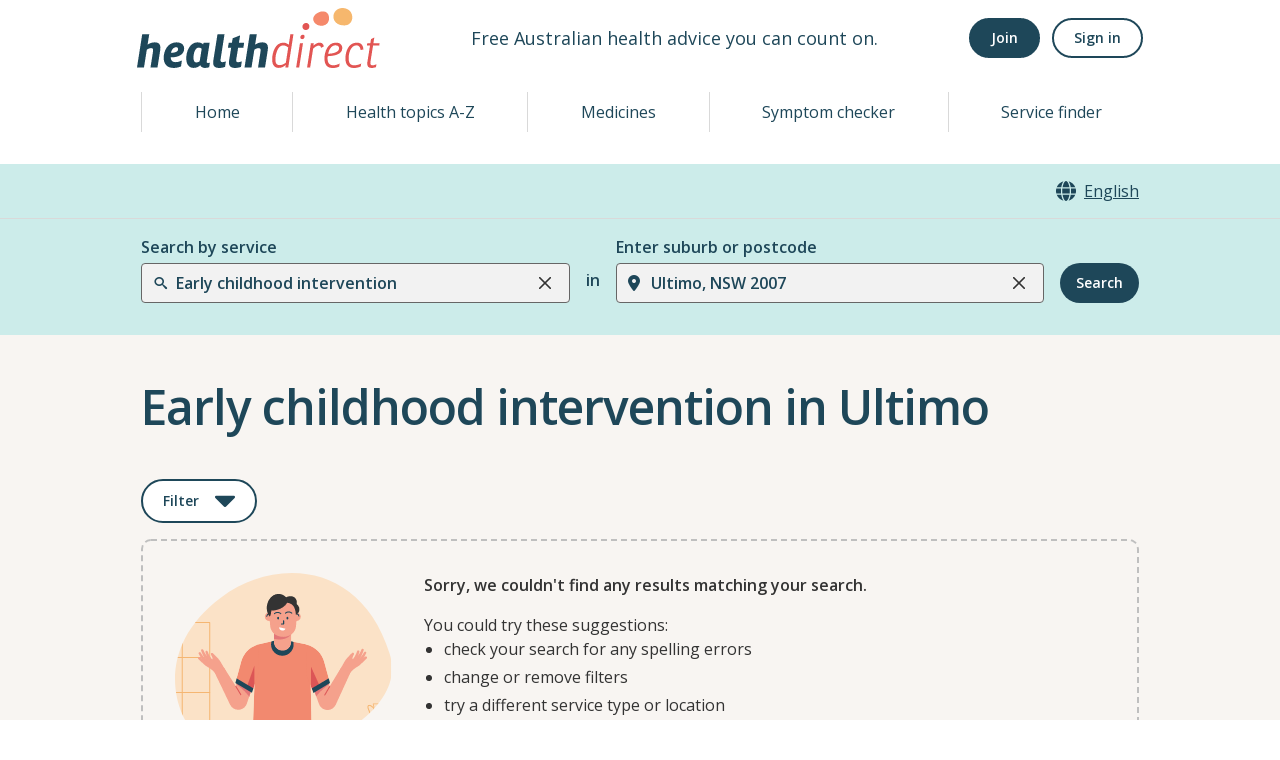

--- FILE ---
content_type: text/css
request_url: https://www.healthdirect.gov.au/australian-health-services/_next/static/css/cbfd07f301e5a122.css
body_size: 375
content:
@media print{.grecaptcha-badge,.grecaptcha-badge *,.no-print,.no-print *{display:none!important}.map-print,.map-print *{width:500px;page-break-inside:auto}}.gm-style-cc:last-child{display:none!important}@media screen{.show-print{display:none!important}}.guided-search ul{padding-top:1rem;-webkit-padding-start:1.5rem;padding-inline-start:1.5rem;margin-bottom:0}

--- FILE ---
content_type: application/javascript
request_url: https://www.healthdirect.gov.au/australian-health-services/_next/static/chunks/627-5775e62b3b4cda69.js
body_size: 3613
content:
"use strict";(self.webpackChunk_N_E=self.webpackChunk_N_E||[]).push([[627],{54093:function(e,n,t){t.d(n,{X:function(){return j}});var i=t(5478),a=t(66384),r=t(85893);function l(e){return(0,r.jsx)(a.m.svg,{width:"1.2em",viewBox:"0 0 12 10",style:{fill:"none",strokeWidth:2,stroke:"currentColor",strokeDasharray:16},...e,children:(0,r.jsx)("polyline",{points:"1.5 6 4.5 9 10.5 1"})})}function s(e){return(0,r.jsx)(a.m.svg,{width:"1.2em",viewBox:"0 0 24 24",style:{stroke:"currentColor",strokeWidth:4},...e,children:(0,r.jsx)("line",{x1:"21",x2:"3",y1:"12",y2:"12"})})}function o(e){let{isIndeterminate:n,isChecked:t,...i}=e;return t||n?(0,r.jsx)(a.m.div,{style:{display:"flex",alignItems:"center",justifyContent:"center",height:"100%"},children:(0,r.jsx)(n?s:l,{...i})}):null}var c=t(70094),u=t(70917),d=t(35059),m=t(91639),x=t(33179),h=t(25432),f=t(67294),v={display:"inline-flex",alignItems:"center",justifyContent:"center",verticalAlign:"top",userSelect:"none",flexShrink:0},p={cursor:"pointer",display:"inline-flex",alignItems:"center",verticalAlign:"top",position:"relative"},_=(0,u.F4)({from:{opacity:0,strokeDashoffset:16,transform:"scale(0.95)"},to:{opacity:1,strokeDashoffset:0,transform:"scale(1)"}}),k=(0,u.F4)({from:{opacity:0},to:{opacity:1}}),y=(0,u.F4)({from:{transform:"scaleX(0.65)"},to:{transform:"scaleX(1)"}}),j=(0,d.G)(function(e,n){let t=(0,i.J)(),l={...t,...e},s=(0,m.jC)("Checkbox",l),u=(0,x.Lr)(e),{spacing:d="0.5rem",className:j,children:b,iconColor:N,iconSize:g,icon:C=(0,r.jsx)(o,{}),isChecked:w,isDisabled:I=null==t?void 0:t.isDisabled,onChange:S,inputProps:E,...M}=u,G=w;(null==t?void 0:t.value)&&u.value&&(G=t.value.includes(u.value));let $=S;(null==t?void 0:t.onChange)&&u.value&&($=(0,h.PP)(t.onChange,S));let{state:D,getInputProps:P,getCheckboxProps:R,getLabelProps:z,getRootProps:F}=(0,c.O)({...M,isDisabled:I,isChecked:G,onChange:$}),B=(0,f.useMemo)(()=>({animation:D.isIndeterminate?`${k} 20ms linear, ${y} 200ms linear`:`${_} 200ms linear`,fontSize:g,color:N,...s.icon}),[N,g,D.isIndeterminate,s.icon]),L=(0,f.cloneElement)(C,{__css:B,isIndeterminate:D.isIndeterminate,isChecked:D.isChecked});return(0,r.jsxs)(a.m.label,{__css:{...p,...s.container},className:(0,h.cx)("chakra-checkbox",j),...F(),children:[(0,r.jsx)("input",{className:"chakra-checkbox__input",...P(E,n)}),(0,r.jsx)(a.m.span,{__css:{...v,...s.control},className:"chakra-checkbox__control",...R(),children:L}),b&&(0,r.jsx)(a.m.span,{className:"chakra-checkbox__label",...z(),__css:{marginStart:d,...s.label},children:b})]})});j.displayName="Checkbox"},28129:function(e,n,t){t.d(n,{I:function(){return u}});var i=t(59690),a=t(35059),r=t(91639),l=t(33179),s=t(66384),o=t(25432),c=t(85893),u=(0,a.G)(function(e,n){let{htmlSize:t,...a}=e,u=(0,r.jC)("Input",a),d=(0,l.Lr)(a),m=(0,i.Y)(d),x=(0,o.cx)("chakra-input",e.className);return(0,c.jsx)(s.m.input,{size:t,...m,__css:u.field,ref:n,className:x})});u.displayName="Input",u.id="Input"},85931:function(e,n,t){t.d(n,{A:function(){return s},f:function(){return o}});var i=t(35059),a=t(66384),r=t(25432),l=t(85893),s=(0,i.G)(function(e,n){let{isExternal:t,target:i,rel:s,className:o,...c}=e;return(0,l.jsx)(a.m.a,{...c,ref:n,className:(0,r.cx)("chakra-linkbox__overlay",o),rel:t?"noopener noreferrer":s,target:t?"_blank":i,__css:{position:"static","&::before":{content:"''",cursor:"inherit",display:"block",position:"absolute",top:0,left:0,zIndex:0,width:"100%",height:"100%"}}})}),o=(0,i.G)(function(e,n){let{className:t,...i}=e;return(0,l.jsx)(a.m.div,{ref:n,position:"relative",...i,className:(0,r.cx)("chakra-linkbox",t),__css:{"a[href]:not(.chakra-linkbox__overlay), abbr[title]":{position:"relative",zIndex:1}}})})},97822:function(e,n,t){t.d(n,{i:function(){return c}});var i=t(35059),a=t(91639),r=t(33179),l=t(66384),s=t(25432),o=t(85893),c=(0,i.G)(function(e,n){let{borderLeftWidth:t,borderBottomWidth:i,borderTopWidth:c,borderRightWidth:u,borderWidth:d,borderStyle:m,borderColor:x,...h}=(0,a.mq)("Divider",e),{className:f,orientation:v="horizontal",__css:p,..._}=(0,r.Lr)(e);return(0,o.jsx)(l.m.hr,{ref:n,"aria-orientation":v,..._,__css:{...h,border:"0",borderColor:x,borderStyle:m,...{vertical:{borderLeftWidth:t||u||d||"1px",height:"100%"},horizontal:{borderBottomWidth:i||c||d||"1px",width:"100%"}}[v],...p},className:(0,s.cx)("chakra-divider",f)})});c.displayName="Divider"},31948:function(e,n,t){t.d(n,{h:function(){return _}});var i=t(66384),a=t(99155),r=t(25432),l=t(65820),s=t(98334),o=t(67294),c=t(85893),u={initial:"initial",animate:"enter",exit:"exit",variants:{initial({offsetX:e,offsetY:n,transition:t,transitionEnd:i,delay:r}){var l;return{opacity:0,x:e,y:n,transition:null!=(l=null==t?void 0:t.exit)?l:a.p$.exit(a.Sh.exit,r),transitionEnd:null==i?void 0:i.exit}},enter({transition:e,transitionEnd:n,delay:t}){var i;return{opacity:1,x:0,y:0,transition:null!=(i=null==e?void 0:e.enter)?i:a.p$.enter(a.Sh.enter,t),transitionEnd:null==n?void 0:n.enter}},exit({offsetY:e,offsetX:n,transition:t,transitionEnd:i,reverse:r,delay:l}){var s;let o={x:n,y:e};return{opacity:0,transition:null!=(s=null==t?void 0:t.exit)?s:a.p$.exit(a.Sh.exit,l),...r?{...o,transitionEnd:null==i?void 0:i.exit}:{transitionEnd:{...o,...null==i?void 0:i.exit}}}}}};(0,o.forwardRef)(function(e,n){let{unmountOnExit:t,in:i,reverse:a=!0,className:o,offsetX:d=0,offsetY:m=8,transition:x,transitionEnd:h,delay:f,...v}=e,p={offsetX:d,offsetY:m,reverse:a,transition:x,transitionEnd:h,delay:f};return(0,c.jsx)(l.M,{custom:p,children:(!t||i&&t)&&(0,c.jsx)(s.E.div,{ref:n,className:(0,r.cx)("chakra-offset-slide",o),custom:p,...u,animate:i||t?"enter":"exit",...v})})}).displayName="SlideFade";var d={initial:"exit",animate:"enter",exit:"exit",variants:{exit({reverse:e,initialScale:n,transition:t,transitionEnd:i,delay:r}){var l;return{opacity:0,...e?{scale:n,transitionEnd:null==i?void 0:i.exit}:{transitionEnd:{scale:n,...null==i?void 0:i.exit}},transition:null!=(l=null==t?void 0:t.exit)?l:a.p$.exit(a.Sh.exit,r)}},enter({transitionEnd:e,transition:n,delay:t}){var i;return{opacity:1,scale:1,transition:null!=(i=null==n?void 0:n.enter)?i:a.p$.enter(a.Sh.enter,t),transitionEnd:null==e?void 0:e.enter}}}};(0,o.forwardRef)(function(e,n){let{unmountOnExit:t,in:i,reverse:a=!0,initialScale:o=.95,className:u,transition:m,transitionEnd:x,delay:h,...f}=e,v={initialScale:o,reverse:a,transition:m,transitionEnd:x,delay:h};return(0,c.jsx)(l.M,{custom:v,children:(!t||i&&t)&&(0,c.jsx)(s.E.div,{ref:n,className:(0,r.cx)("chakra-offset-slide",u),...d,animate:i||t?"enter":"exit",custom:v,...f})})}).displayName="ScaleFade";var m={slideInBottom:{...u,custom:{offsetY:16,reverse:!0}},slideInRight:{...u,custom:{offsetX:16,reverse:!0}},scale:{...d,custom:{initialScale:.95,reverse:!0}},none:{}},x=(0,i.m)(s.E.section),h=e=>m[e||"none"],f=(0,o.forwardRef)((e,n)=>{let{preset:t,motionProps:i=h(t),...a}=e;return(0,c.jsx)(x,{ref:n,...i,...a})});f.displayName="ModalTransition";var v=t(13338),p=t(92752),_=(0,t(35059).G)((e,n)=>{let{className:t,children:a,containerProps:l,motionProps:s,...o}=e,{getDialogProps:u,getDialogContainerProps:d}=(0,p.vR)(),m=u(o,n),x=d(l),h=(0,r.cx)("chakra-modal__content",t),_=(0,p.I_)(),k={display:"flex",flexDirection:"column",position:"relative",width:"100%",outline:0,..._.dialog},y={display:"flex",width:"100vw",height:"$100vh",position:"fixed",left:0,top:0,..._.dialogContainer},{motionPreset:j}=(0,p.vR)();return(0,c.jsx)(v.M,{children:(0,c.jsx)(i.m.div,{...x,className:"chakra-modal__content-container",tabIndex:-1,__css:y,children:(0,c.jsx)(f,{preset:j,motionProps:s,className:h,...m,__css:k,children:a})})})});_.displayName="ModalContent"},47018:function(e,n,t){t.d(n,{m:function(){return o}});var i=t(92752),a=t(25432),r=t(35059),l=t(66384),s=t(85893),o=(0,r.G)((e,n)=>{let{className:t,...r}=e,o=(0,a.cx)("chakra-modal__footer",t),c=(0,i.I_)(),u={display:"flex",alignItems:"center",justifyContent:"flex-end",...c.footer};return(0,s.jsx)(l.m.footer,{ref:n,...r,__css:u,className:o})});o.displayName="ModalFooter"},95319:function(e,n,t){t.d(n,{Y:function(){return d}});var i=t(53922),a=t(94060),r=t(35059),l=t(91639),s=t(33179),o=t(66384),c=t(25432),u=t(85893),d=(0,r.G)((e,n)=>{var t;let r=(0,a.X)(),{onChange:d,value:m}=e,x=(0,l.jC)("Radio",{...r,...e}),h=(0,s.Lr)(e),{spacing:f="0.5rem",children:v,isDisabled:p=null==r?void 0:r.isDisabled,isFocusable:_=null==r?void 0:r.isFocusable,inputProps:k,...y}=h,j=e.isChecked;(null==r?void 0:r.value)!=null&&null!=m&&(j=r.value===m);let b=d;(null==r?void 0:r.onChange)&&null!=m&&(b=(0,c.PP)(r.onChange,d));let N=null!=(t=null==e?void 0:e.name)?t:null==r?void 0:r.name,{getInputProps:g,getCheckboxProps:C,getLabelProps:w,getRootProps:I,htmlProps:S}=(0,i.x)({...y,isChecked:j,isFocusable:_,isDisabled:p,onChange:b,name:N}),[E,M]=function(e,n){let t={},i={};for(let[a,r]of Object.entries(e))n.includes(a)?t[a]=r:i[a]=r;return[t,i]}(S,s.oE),G=C(M),$=g(k,n),D=w(),P=Object.assign({},E,I()),R={display:"inline-flex",alignItems:"center",verticalAlign:"top",cursor:"pointer",position:"relative",...x.container},z={display:"inline-flex",alignItems:"center",justifyContent:"center",flexShrink:0,...x.control},F={userSelect:"none",marginStart:f,...x.label};return(0,u.jsxs)(o.m.label,{className:"chakra-radio",...P,__css:R,children:[(0,u.jsx)("input",{className:"chakra-radio__input",...$}),(0,u.jsx)(o.m.span,{className:"chakra-radio__control",...G,__css:z}),v&&(0,u.jsx)(o.m.span,{className:"chakra-radio__label",...D,__css:F,children:v})]})});d.displayName="Radio"},76060:function(e,n,t){t.d(n,{r:function(){return d}});var i=t(70094),a=t(35059),r=t(91639),l=t(33179),s=t(66384),o=t(25432),c=t(67294),u=t(85893),d=(0,a.G)(function(e,n){let t=(0,r.jC)("Switch",e),{spacing:a="0.5rem",children:d,...m}=(0,l.Lr)(e),{state:x,getInputProps:h,getCheckboxProps:f,getRootProps:v,getLabelProps:p}=(0,i.O)(m),_=(0,c.useMemo)(()=>({display:"inline-block",position:"relative",verticalAlign:"middle",lineHeight:0,...t.container}),[t.container]),k=(0,c.useMemo)(()=>({display:"inline-flex",flexShrink:0,justifyContent:"flex-start",boxSizing:"content-box",cursor:"pointer",...t.track}),[t.track]),y=(0,c.useMemo)(()=>({userSelect:"none",marginStart:a,...t.label}),[a,t.label]);return(0,u.jsxs)(s.m.label,{...v(),className:(0,o.cx)("chakra-switch",e.className),__css:_,children:[(0,u.jsx)("input",{className:"chakra-switch__input",...h({},n)}),(0,u.jsx)(s.m.span,{...f(),className:"chakra-switch__track",__css:k,children:(0,u.jsx)(s.m.span,{__css:t.thumb,className:"chakra-switch__thumb","data-checked":(0,o.PB)(x.isChecked),"data-hover":(0,o.PB)(x.isHovered)})}),d&&(0,u.jsx)(s.m.span,{className:"chakra-switch__label",...p(),__css:y,children:d})]})});d.displayName="Switch"}}]);

--- FILE ---
content_type: image/svg+xml
request_url: https://www.healthdirect.gov.au/australian-health-services/static/images/caret-down.svg
body_size: 592
content:
<svg width="20" height="12" viewBox="0 0 20 12" fill="none" xmlns="http://www.w3.org/2000/svg">
    <path d="M-8.74227e-07 2.00001C-9.03806e-07 1.66166 0.123473 1.36853 0.370423 1.12061C0.617373 0.87269 0.910504 0.749215 1.24982 0.750188L18.7502 0.750186C19.0885 0.750186 19.3816 0.87366 19.6296 1.12061C19.8775 1.36756 20.001 1.66069 20 2C19.999 2.33932 19.8755 2.63245 19.6296 2.8794L10.8794 11.6296C10.6324 11.8765 10.3393 12 10 12C9.66068 12 9.36755 11.8765 9.1206 11.6296L0.370423 2.8794C0.123473 2.63245 -8.44564e-07 2.33932 -8.74227e-07 2.00001Z" fill="#1E4759"/>
</svg>


--- FILE ---
content_type: application/javascript
request_url: https://www.healthdirect.gov.au/australian-health-services/_next/static/chunks/433-73cbd2d7750a34c2.js
body_size: 3702
content:
(self.webpackChunk_N_E=self.webpackChunk_N_E||[]).push([[433],{20296:function(e){function r(e,r,t){function n(){var c=Date.now()-s;c<r&&c>=0?o=setTimeout(n,r-c):(o=null,t||(l=e.apply(u,i),u=i=null))}null==r&&(r=100);var o,i,u,s,l,c=function(){u=this,i=arguments,s=Date.now();var c=t&&!o;return o||(o=setTimeout(n,r)),c&&(l=e.apply(u,i),u=i=null),l};return c.clear=function(){o&&(clearTimeout(o),o=null)},c.flush=function(){o&&(l=e.apply(u,i),u=i=null,clearTimeout(o),o=null)},c}r.debounce=r,e.exports=r},95106:function(e,r,t){"use strict";t.d(r,{Z:function(){return v}});var n=t(87462),o=t(67294),i=t(58072),u=t(65342),s=t(4942),l=t(1413),c=t(97685),a=t(45987),f=t(57003),d=["defaultOptions","cacheOptions","loadOptions","options","isLoading","onInputChange","filterOption"];t(73935),t(73469);var v=(0,o.forwardRef)(function(e,r){var t,v,m,p,h,b,g,y,E,w,Z,x,C,L,N,S,_,O,j,z,I,k,A,R,M,F,T,q,J,B,G,P,D,H,V,W,K,Q,U,X,Y,$,ee,er,et,en,eo,ei,eu,es,el,ec=(m=void 0!==(v=e.defaultOptions)&&v,h=void 0!==(p=e.cacheOptions)&&p,b=e.loadOptions,e.options,g=e.isLoading,y=e.onInputChange,E=e.filterOption,Z=(w=(0,a.Z)(e,d)).inputValue,x=(0,o.useRef)(void 0),C=(0,o.useRef)(!1),L=(0,o.useState)(Array.isArray(m)?m:void 0),S=(N=(0,c.Z)(L,2))[0],_=N[1],O=(0,o.useState)(void 0!==Z?Z:""),z=(j=(0,c.Z)(O,2))[0],I=j[1],k=(0,o.useState)(!0===m),R=(A=(0,c.Z)(k,2))[0],M=A[1],F=(0,o.useState)(void 0),q=(T=(0,c.Z)(F,2))[0],J=T[1],B=(0,o.useState)([]),P=(G=(0,c.Z)(B,2))[0],D=G[1],H=(0,o.useState)(!1),W=(V=(0,c.Z)(H,2))[0],K=V[1],Q=(0,o.useState)({}),X=(U=(0,c.Z)(Q,2))[0],Y=U[1],$=(0,o.useState)(void 0),er=(ee=(0,c.Z)($,2))[0],et=ee[1],en=(0,o.useState)(void 0),ei=(eo=(0,c.Z)(en,2))[0],eu=eo[1],h!==ei&&(Y({}),eu(h)),m!==er&&(_(Array.isArray(m)?m:void 0),et(m)),(0,o.useEffect)(function(){return C.current=!0,function(){C.current=!1}},[]),es=(0,o.useCallback)(function(e,r){if(!b)return r();var t=b(e,r);t&&"function"==typeof t.then&&t.then(r,function(){return r()})},[b]),(0,o.useEffect)(function(){!0===m&&es(z,function(e){C.current&&(_(e||[]),M(!!x.current))})},[]),el=(0,o.useCallback)(function(e,r){var t=(0,f.L)(e,r,y);if(!t){x.current=void 0,I(""),J(""),D([]),M(!1),K(!1);return}if(h&&X[t])I(t),J(t),D(X[t]),M(!1),K(!1);else{var n=x.current={};I(t),M(!0),K(!q),es(t,function(e){C&&n===x.current&&(x.current=void 0,M(!1),J(t),D(e||[]),K(!1),Y(e?(0,l.Z)((0,l.Z)({},X),{},(0,s.Z)({},t,e)):X))})}},[h,es,q,X,y]),(0,l.Z)((0,l.Z)({},w),{},{options:W?[]:z&&q?P:S||[],isLoading:R||void 0!==g&&g,onInputChange:el,filterOption:void 0===E?null:E})),ea=(0,u.u)(ec);return o.createElement(i.S,(0,n.Z)({ref:r},ea))})},73460:function(e,r,t){"use strict";t.d(r,{Z:function(){return u}});var n=t(67294),o=t(20296),i=t.n(o);function u(e){var r,t,o;let{debounce:u,scroll:s,polyfill:c,offsetSize:a}=void 0===e?{debounce:0,scroll:!1,offsetSize:!1}:e,f=c||("undefined"==typeof window?class{}:window.ResizeObserver);if(!f)throw Error("This browser does not support ResizeObserver out of the box. See: https://github.com/react-spring/react-use-measure/#resize-observer-polyfills");let[d,v]=(0,n.useState)({left:0,top:0,width:0,height:0,bottom:0,right:0,x:0,y:0}),m=(0,n.useRef)({element:null,scrollContainers:null,resizeObserver:null,lastBounds:d}),p=u?"number"==typeof u?u:u.scroll:null,h=u?"number"==typeof u?u:u.resize:null,b=(0,n.useRef)(!1);(0,n.useEffect)(()=>(b.current=!0,()=>void(b.current=!1)));let[g,y,E]=(0,n.useMemo)(()=>{let e=()=>{if(!m.current.element)return;let{left:e,top:r,width:t,height:n,bottom:o,right:i,x:u,y:s}=m.current.element.getBoundingClientRect(),c={left:e,top:r,width:t,height:n,bottom:o,right:i,x:u,y:s};m.current.element instanceof HTMLElement&&a&&(c.height=m.current.element.offsetHeight,c.width=m.current.element.offsetWidth),Object.freeze(c),b.current&&!l(m.current.lastBounds,c)&&v(m.current.lastBounds=c)};return[e,h?i()(e,h):e,p?i()(e,p):e]},[v,a,p,h]);function w(){m.current.scrollContainers&&(m.current.scrollContainers.forEach(e=>e.removeEventListener("scroll",E,!0)),m.current.scrollContainers=null),m.current.resizeObserver&&(m.current.resizeObserver.disconnect(),m.current.resizeObserver=null)}function Z(){m.current.element&&(m.current.resizeObserver=new f(E),m.current.resizeObserver.observe(m.current.element),s&&m.current.scrollContainers&&m.current.scrollContainers.forEach(e=>e.addEventListener("scroll",E,{capture:!0,passive:!0})))}let x=e=>{e&&e!==m.current.element&&(w(),m.current.element=e,m.current.scrollContainers=function e(r){let t=[];if(!r||r===document.body)return t;let{overflow:n,overflowX:o,overflowY:i}=window.getComputedStyle(r);return[n,o,i].some(e=>"auto"===e||"scroll"===e)&&t.push(r),[...t,...e(r.parentElement)]}(e),Z())};return r=E,t=Boolean(s),(0,n.useEffect)(()=>{if(t)return window.addEventListener("scroll",r,{capture:!0,passive:!0}),()=>void window.removeEventListener("scroll",r,!0)},[r,t]),o=y,(0,n.useEffect)(()=>(window.addEventListener("resize",o),()=>void window.removeEventListener("resize",o)),[o]),(0,n.useEffect)(()=>{w(),Z()},[s,E,y]),(0,n.useEffect)(()=>w,[]),[x,d,g]}let s=["x","y","top","bottom","left","right","width","height"],l=(e,r)=>s.every(t=>e[t]===r[t])},5370:function(e,r,t){"use strict";t.d(r,{l:function(){return a}});var n=t(38267),o=t(35059),i=t(91639),u=t(33179),s=t(66384),l=t(25432),c=t(85893),a=(0,o.G)(function(e,r){var t;let o=(0,i.mq)("FormLabel",e),a=(0,u.Lr)(e),{className:d,children:v,requiredIndicator:m=(0,c.jsx)(f,{}),optionalIndicator:p=null,...h}=a,b=(0,n.NJ)(),g=null!=(t=null==b?void 0:b.getLabelProps(h,r))?t:{ref:r,...h};return(0,c.jsxs)(s.m.label,{...g,className:(0,l.cx)("chakra-form__label",a.className),__css:{display:"block",textAlign:"start",...o},children:[v,(null==b?void 0:b.isRequired)?m:p]})});a.displayName="FormLabel";var f=(0,o.G)(function(e,r){let t=(0,n.NJ)(),o=(0,n.e)();if(!(null==t?void 0:t.isRequired))return null;let i=(0,l.cx)("chakra-form__required-indicator",e.className);return(0,c.jsx)(s.m.span,{...null==t?void 0:t.getRequiredIndicatorProps(e,r),__css:o.requiredIndicator,className:i})});f.displayName="RequiredIndicator"},8399:function(e,r,t){"use strict";t.d(r,{J1:function(){return m}});var n=t(38267),o=t(56877),i=t(55227),u=t(35059),s=t(91639),l=t(33179),c=t(66384),a=t(25432),f=t(85893),[d,v]=(0,i.k)({name:"FormErrorStylesContext",errorMessage:"useFormErrorStyles returned is 'undefined'. Seems you forgot to wrap the components in \"<FormError />\" "}),m=(0,u.G)((e,r)=>{let t=(0,s.jC)("FormError",e),o=(0,l.Lr)(e),i=(0,n.NJ)();return(null==i?void 0:i.isInvalid)?(0,f.jsx)(d,{value:t,children:(0,f.jsx)(c.m.div,{...null==i?void 0:i.getErrorMessageProps(o,r),className:(0,a.cx)("chakra-form__error-message",e.className),__css:{display:"flex",alignItems:"center",...t.text}})}):null});m.displayName="FormErrorMessage",(0,u.G)((e,r)=>{let t=v(),i=(0,n.NJ)();if(!(null==i?void 0:i.isInvalid))return null;let u=(0,a.cx)("chakra-form__error-icon",e.className);return(0,f.jsx)(o.J,{ref:r,"aria-hidden":!0,...e,__css:t.icon,className:u,children:(0,f.jsx)("path",{fill:"currentColor",d:"M11.983,0a12.206,12.206,0,0,0-8.51,3.653A11.8,11.8,0,0,0,0,12.207,11.779,11.779,0,0,0,11.8,24h.214A12.111,12.111,0,0,0,24,11.791h0A11.766,11.766,0,0,0,11.983,0ZM10.5,16.542a1.476,1.476,0,0,1,1.449-1.53h.027a1.527,1.527,0,0,1,1.523,1.47,1.475,1.475,0,0,1-1.449,1.53h-.027A1.529,1.529,0,0,1,10.5,16.542ZM11,12.5v-6a1,1,0,0,1,2,0v6a1,1,0,1,1-2,0Z"})})}).displayName="FormErrorIcon"},40078:function(e,r,t){"use strict";t.d(r,{I:function(){return s}});var n=t(56877),o=t(35059),i=t(67294),u=t(85893);function s(e){let{viewBox:r="0 0 24 24",d:t,displayName:s,defaultProps:l={}}=e,c=i.Children.toArray(e.path),a=(0,o.G)((e,o)=>(0,u.jsx)(n.J,{ref:o,viewBox:r,...l,...e,children:c.length?c:(0,u.jsx)("path",{fill:"currentColor",d:t})}));return a.displayName=s,a}},88163:function(e,r,t){"use strict";t.d(r,{T:function(){return n}});var n=(0,t(40078).I)({displayName:"CloseIcon",d:"M.439,21.44a1.5,1.5,0,0,0,2.122,2.121L11.823,14.3a.25.25,0,0,1,.354,0l9.262,9.263a1.5,1.5,0,1,0,2.122-2.121L14.3,12.177a.25.25,0,0,1,0-.354l9.263-9.262A1.5,1.5,0,0,0,21.439.44L12.177,9.7a.25.25,0,0,1-.354,0L2.561.44A1.5,1.5,0,0,0,.439,2.561L9.7,11.823a.25.25,0,0,1,0,.354Z"})},41442:function(e,r,t){"use strict";t.d(r,{n:function(){return i}});var n=t(40078),o=t(85893),i=(0,n.I)({viewBox:"0 0 14 14",path:(0,o.jsx)("g",{fill:"currentColor",children:(0,o.jsx)("polygon",{points:"5.5 11.9993304 14 3.49933039 12.5 2 5.5 8.99933039 1.5 4.9968652 0 6.49933039"})})})},87146:function(e,r,t){"use strict";t.d(r,{Z:function(){return o}});var n=t(82222);function o(e){var r=function(e,r){if("object"!==(0,n.Z)(e)||null===e)return e;var t=e[Symbol.toPrimitive];if(void 0!==t){var o=t.call(e,r||"default");if("object"!==(0,n.Z)(o))return o;throw TypeError("@@toPrimitive must return a primitive value.")}return("string"===r?String:Number)(e)}(e,"string");return"symbol"===(0,n.Z)(r)?r:String(r)}}}]);

--- FILE ---
content_type: application/javascript
request_url: https://www.healthdirect.gov.au/australian-health-services/_next/static/chunks/625-9e3184f52645733f.js
body_size: 3828
content:
"use strict";(self.webpackChunk_N_E=self.webpackChunk_N_E||[]).push([[625],{70094:function(e,n,a){a.d(n,{O:function(){return v}});var t=a(59690),o=a(26245),i=a(52366),u=a(35155),l=a(81103),d=a(25432),r=a(43463),c=a(46256),s=a(67294);function v(e={}){let n=(0,t.K)(e),{isDisabled:a,isReadOnly:v,isRequired:p,isInvalid:b,id:h,onBlur:k,onFocus:y,"aria-describedby":m}=n,{defaultChecked:B,isChecked:w,isFocusable:P,onChange:C,isIndeterminate:g,name:E,value:M,tabIndex:S,"aria-label":D,"aria-labelledby":L,"aria-invalid":x,...q}=e,K=function(e,n=[]){let a=Object.assign({},e);for(let t of n)t in a&&delete a[t];return a}(q,["isDisabled","isReadOnly","isRequired","isInvalid","id","onBlur","onFocus","aria-describedby"]),R=(0,u.W)(C),T=(0,u.W)(k),I=(0,u.W)(y),[O,F]=(0,s.useState)(!1),[N,U]=(0,s.useState)(!1),[G,Q]=(0,s.useState)(!1),[j,_]=(0,s.useState)(!1);(0,s.useEffect)(()=>(0,c.BT)(F),[]);let H=(0,s.useRef)(null),[J,W]=(0,s.useState)(!0),[z,A]=(0,s.useState)(!!B),X=void 0!==w,$=X?w:z,Y=(0,s.useCallback)(e=>{if(v||a){e.preventDefault();return}X||($?A(e.target.checked):A(!!g||e.target.checked)),null==R||R(e)},[v,a,$,X,g,R]);(0,o.G)(()=>{H.current&&(H.current.indeterminate=Boolean(g))},[g]),(0,i.r)(()=>{a&&U(!1)},[a,U]),(0,o.G)(()=>{let e=H.current;(null==e?void 0:e.form)&&(e.form.onreset=()=>{A(!!B)})},[]);let V=a&&!P,Z=(0,s.useCallback)(e=>{" "===e.key&&_(!0)},[_]),ee=(0,s.useCallback)(e=>{" "===e.key&&_(!1)},[_]);(0,o.G)(()=>{if(!H.current)return;let e=H.current.checked!==$;e&&A(H.current.checked)},[H.current]);let en=(0,s.useCallback)((e={},n=null)=>{let t=e=>{N&&e.preventDefault(),_(!0)};return{...e,ref:n,"data-active":(0,d.PB)(j),"data-hover":(0,d.PB)(G),"data-checked":(0,d.PB)($),"data-focus":(0,d.PB)(N),"data-focus-visible":(0,d.PB)(N&&O),"data-indeterminate":(0,d.PB)(g),"data-disabled":(0,d.PB)(a),"data-invalid":(0,d.PB)(b),"data-readonly":(0,d.PB)(v),"aria-hidden":!0,onMouseDown:(0,d.v0)(e.onMouseDown,t),onMouseUp:(0,d.v0)(e.onMouseUp,()=>_(!1)),onMouseEnter:(0,d.v0)(e.onMouseEnter,()=>Q(!0)),onMouseLeave:(0,d.v0)(e.onMouseLeave,()=>Q(!1))}},[j,$,a,N,O,G,g,b,v]),ea=(0,s.useCallback)((e={},n=null)=>({...K,...e,ref:(0,l.lq)(n,e=>{e&&W("LABEL"===e.tagName)}),onClick:(0,d.v0)(e.onClick,()=>{var e;J||(null==(e=H.current)||e.click(),requestAnimationFrame(()=>{var e;null==(e=H.current)||e.focus()}))}),"data-disabled":(0,d.PB)(a),"data-checked":(0,d.PB)($),"data-invalid":(0,d.PB)(b)}),[K,a,$,b,J]),et=(0,s.useCallback)((e={},n=null)=>({...e,ref:(0,l.lq)(H,n),type:"checkbox",name:E,value:M,id:h,tabIndex:S,onChange:(0,d.v0)(e.onChange,Y),onBlur:(0,d.v0)(e.onBlur,T,()=>U(!1)),onFocus:(0,d.v0)(e.onFocus,I,()=>U(!0)),onKeyDown:(0,d.v0)(e.onKeyDown,Z),onKeyUp:(0,d.v0)(e.onKeyUp,ee),required:p,checked:$,disabled:V,readOnly:v,"aria-label":D,"aria-labelledby":L,"aria-invalid":x?Boolean(x):b,"aria-describedby":m,"aria-disabled":a,style:r.N}),[E,M,h,Y,T,I,Z,ee,p,$,V,v,D,L,x,b,m,a,S]),eo=(0,s.useCallback)((e={},n=null)=>({...e,ref:n,onMouseDown:(0,d.v0)(e.onMouseDown,f),onTouchStart:(0,d.v0)(e.onTouchStart,f),"data-disabled":(0,d.PB)(a),"data-checked":(0,d.PB)($),"data-invalid":(0,d.PB)(b)}),[$,a,b]);return{state:{isInvalid:b,isFocused:N,isChecked:$,isActive:j,isHovered:G,isIndeterminate:g,isDisabled:a,isReadOnly:v,isRequired:p},getRootProps:ea,getCheckboxProps:en,getInputProps:et,getLabelProps:eo,htmlProps:K}}function f(e){e.preventDefault(),e.stopPropagation()}},5478:function(e,n,a){a.d(n,{J:function(){return o},z:function(){return t}});var[t,o]=(0,a(55227).k)({name:"CheckboxGroupContext",strict:!1})},59690:function(e,n,a){a.d(n,{K:function(){return u},Y:function(){return i}});var t=a(38267),o=a(25432);function i(e){let{isDisabled:n,isInvalid:a,isReadOnly:t,isRequired:i,...l}=u(e);return{...l,disabled:n,readOnly:t,required:i,"aria-invalid":(0,o.Qm)(a),"aria-required":(0,o.Qm)(i),"aria-readonly":(0,o.Qm)(t)}}function u(e){var n,a,i;let u=(0,t.NJ)(),{id:l,disabled:d,readOnly:r,required:c,isRequired:s,isInvalid:v,isReadOnly:f,isDisabled:p,onFocus:b,onBlur:h,...k}=e,y=e["aria-describedby"]?[e["aria-describedby"]]:[];return(null==u?void 0:u.hasFeedbackText)&&(null==u?void 0:u.isInvalid)&&y.push(u.feedbackId),(null==u?void 0:u.hasHelpText)&&y.push(u.helpTextId),{...k,"aria-describedby":y.join(" ")||void 0,id:null!=l?l:null==u?void 0:u.id,isDisabled:null!=(n=null!=d?d:p)?n:null==u?void 0:u.isDisabled,isReadOnly:null!=(a=null!=r?r:f)?a:null==u?void 0:u.isReadOnly,isRequired:null!=(i=null!=c?c:s)?i:null==u?void 0:u.isRequired,isInvalid:null!=v?v:null==u?void 0:u.isInvalid,onFocus:(0,o.v0)(null==u?void 0:u.onFocus,b),onBlur:(0,o.v0)(null==u?void 0:u.onBlur,h)}}},53922:function(e,n,a){a.d(n,{x:function(){return r}});var t=a(94060),o=a(38267),i=a(25432),u=a(46256),l=a(67294),d={border:"0",clip:"rect(0, 0, 0, 0)",height:"1px",width:"1px",margin:"-1px",padding:"0",overflow:"hidden",whiteSpace:"nowrap",position:"absolute"};function r(e={}){let{defaultChecked:n,isChecked:a,isFocusable:r,isDisabled:s,isReadOnly:v,isRequired:f,onChange:p,isInvalid:b,name:h,value:k,id:y,"data-radiogroup":m,"aria-describedby":B,...w}=e,P=`radio-${(0,l.useId)()}`,C=(0,o.NJ)(),g=(0,t.X)(),E=!!C,M=E&&!(g||m)?C.id:P;M=null!=y?y:M;let S=null!=s?s:null==C?void 0:C.isDisabled,D=null!=v?v:null==C?void 0:C.isReadOnly,L=null!=f?f:null==C?void 0:C.isRequired,x=null!=b?b:null==C?void 0:C.isInvalid,[q,K]=(0,l.useState)(!1),[R,T]=(0,l.useState)(!1),[I,O]=(0,l.useState)(!1),[F,N]=(0,l.useState)(!1),[U,G]=(0,l.useState)(Boolean(n)),Q=void 0!==a,j=Q?a:U;(0,l.useEffect)(()=>(0,u.BT)(K),[]);let _=(0,l.useCallback)(e=>{if(D||S){e.preventDefault();return}Q||G(e.target.checked),null==p||p(e)},[Q,S,D,p]),H=(0,l.useCallback)(e=>{" "===e.key&&N(!0)},[N]),J=(0,l.useCallback)(e=>{" "===e.key&&N(!1)},[N]),W=(0,l.useCallback)((e={},n=null)=>({...e,ref:n,"data-active":(0,i.PB)(F),"data-hover":(0,i.PB)(I),"data-disabled":(0,i.PB)(S),"data-invalid":(0,i.PB)(x),"data-checked":(0,i.PB)(j),"data-focus":(0,i.PB)(R),"data-focus-visible":(0,i.PB)(R&&q),"data-readonly":(0,i.PB)(D),"aria-hidden":!0,onMouseDown:(0,i.v0)(e.onMouseDown,()=>N(!0)),onMouseUp:(0,i.v0)(e.onMouseUp,()=>N(!1)),onMouseEnter:(0,i.v0)(e.onMouseEnter,()=>O(!0)),onMouseLeave:(0,i.v0)(e.onMouseLeave,()=>O(!1))}),[F,I,S,x,j,R,D,q]),{onFocus:z,onBlur:A}=null!=C?C:{},X=(0,l.useCallback)((e={},n=null)=>{let a=S&&!r;return{...e,id:M,ref:n,type:"radio",name:h,value:k,onChange:(0,i.v0)(e.onChange,_),onBlur:(0,i.v0)(A,e.onBlur,()=>T(!1)),onFocus:(0,i.v0)(z,e.onFocus,()=>T(!0)),onKeyDown:(0,i.v0)(e.onKeyDown,H),onKeyUp:(0,i.v0)(e.onKeyUp,J),checked:j,disabled:a,readOnly:D,required:L,"aria-invalid":(0,i.Qm)(x),"aria-disabled":(0,i.Qm)(a),"aria-required":(0,i.Qm)(L),"data-readonly":(0,i.PB)(D),"aria-describedby":B,style:d}},[S,r,M,h,k,_,A,z,H,J,j,D,L,x,B]),$=(e={},n=null)=>({...e,ref:n,onMouseDown:(0,i.v0)(e.onMouseDown,c),onTouchStart:(0,i.v0)(e.onTouchStart,c),"data-disabled":(0,i.PB)(S),"data-checked":(0,i.PB)(j),"data-invalid":(0,i.PB)(x)}),Y=(e,n=null)=>({...e,ref:n,"data-disabled":(0,i.PB)(S),"data-checked":(0,i.PB)(j),"data-invalid":(0,i.PB)(x)});return{state:{isInvalid:x,isFocused:R,isChecked:j,isActive:F,isHovered:I,isDisabled:S,isReadOnly:D,isRequired:L},getCheckboxProps:W,getInputProps:X,getLabelProps:$,getRootProps:Y,htmlProps:w}}function c(e){e.preventDefault(),e.stopPropagation()}},94060:function(e,n,a){a.d(n,{E:function(){return v},X:function(){return s}});var t=a(40918),o=a(35059),i=a(66384),u=a(25432),l=a(55227),d=a(67294),r=a(85893),[c,s]=(0,l.k)({name:"RadioGroupContext",strict:!1}),v=(0,o.G)((e,n)=>{let{colorScheme:a,size:o,variant:l,children:s,className:v,isDisabled:f,isFocusable:p,...b}=e,{value:h,onChange:k,getRootProps:y,name:m,htmlProps:B}=(0,t.a)(b),w=(0,d.useMemo)(()=>({name:m,size:o,onChange:k,colorScheme:a,value:h,variant:l,isDisabled:f,isFocusable:p}),[m,o,k,a,h,l,f,p]);return(0,r.jsx)(c,{value:w,children:(0,r.jsx)(i.m.div,{...y(B,n),className:(0,u.cx)("chakra-radio-group",v),children:s})})});v.displayName="RadioGroup"},40918:function(e,n,a){a.d(n,{a:function(){return u}});var t=a(25432),o=a(81103),i=a(67294);function u(e={}){let{onChange:n,value:a,defaultValue:u,name:l,isDisabled:d,isFocusable:r,isNative:c,...s}=e,[v,f]=(0,i.useState)(u||""),p=void 0!==a,b=p?a:v,h=(0,i.useRef)(null),k=(0,i.useCallback)(()=>{let e=h.current;if(!e)return;let n="input:not(:disabled):checked",a=e.querySelector(n);if(a){a.focus();return}n="input:not(:disabled)";let t=e.querySelector(n);null==t||t.focus()},[]),y=(0,i.useId)(),m=`radio-${y}`,B=l||m,w=(0,i.useCallback)(e=>{var a;let o=e&&(0,t.Kn)(e)&&(0,t.Kn)(e.target)?e.target.value:e;p||f(o),null==n||n(String(o))},[n,p]),P=(0,i.useCallback)((e={},n=null)=>({...e,ref:(0,o.lq)(n,h),role:"radiogroup"}),[]),C=(0,i.useCallback)((e={},n=null)=>({...e,ref:n,name:B,[c?"checked":"isChecked"]:null!=b?e.value===b:void 0,onChange(e){w(e)},"data-radiogroup":!0}),[c,B,w,b]);return{getRootProps:P,getRadioProps:C,name:B,ref:h,focus:k,setValue:f,value:b,onChange:w,isDisabled:d,isFocusable:r,htmlProps:s}}},43463:function(e,n,a){a.d(n,{N:function(){return t}});var t={border:"0",clip:"rect(0, 0, 0, 0)",height:"1px",width:"1px",margin:"-1px",padding:"0",overflow:"hidden",whiteSpace:"nowrap",position:"absolute"}},46256:function(e,n,a){a.d(n,{BT:function(){return h}});var t=!1,o=null,i=!1,u=!1,l=new Set;function d(e,n){l.forEach(a=>a(e,n))}var r="undefined"!=typeof window&&null!=window.navigator&&/^Mac/.test(window.navigator.platform);function c(e){var n;i=!0,!(e.metaKey||!r&&e.altKey||e.ctrlKey||"Control"===e.key||"Shift"===e.key||"Meta"===e.key)&&(o="keyboard",d("keyboard",e))}function s(e){if(o="pointer","mousedown"===e.type||"pointerdown"===e.type){i=!0;let n=e.composedPath?e.composedPath()[0]:e.target,a=!1;try{a=n.matches(":focus-visible")}catch{}!a&&d("pointer",e)}}function v(e){var n;(0===e.mozInputSource&&e.isTrusted||0===e.detail&&!e.pointerType)&&(i=!0,o="virtual")}function f(e){e.target!==window&&e.target!==document&&(i||u||(o="virtual",d("virtual",e)),i=!1,u=!1)}function p(){i=!1,u=!0}function b(){return"pointer"!==o}function h(e){!function(){if("undefined"==typeof window||t)return;let{focus:e}=HTMLElement.prototype;HTMLElement.prototype.focus=function(...n){i=!0,e.apply(this,n)},document.addEventListener("keydown",c,!0),document.addEventListener("keyup",c,!0),document.addEventListener("click",v,!0),window.addEventListener("focus",f,!0),window.addEventListener("blur",p,!1),"undefined"!=typeof PointerEvent?(document.addEventListener("pointerdown",s,!0),document.addEventListener("pointermove",s,!0),document.addEventListener("pointerup",s,!0)):(document.addEventListener("mousedown",s,!0),document.addEventListener("mousemove",s,!0),document.addEventListener("mouseup",s,!0)),t=!0}(),e(b());let n=()=>e(b());return l.add(n),()=>{l.delete(n)}}}}]);

--- FILE ---
content_type: image/svg+xml
request_url: https://www.healthdirect.gov.au/assets/images/logo-gov-qld.svg
body_size: 28299
content:
<?xml version="1.0" encoding="UTF-8"?>
<svg id="Layer_1" xmlns="http://www.w3.org/2000/svg" version="1.1" viewBox="0 0 203.8 255.1">
  <!-- Generator: Adobe Illustrator 29.8.2, SVG Export Plug-In . SVG Version: 2.1.1 Build 3)  -->
  <path d="M36.7,226.8s-.6.4-2,.4-3.2-1-4-1.6c-1-.7-2.8-1.7-4.4-2.2-3.3,0-5.4-.9-7.1-3.1-1.7-2.1-2.5-4.9-2.5-8.1,0-4.7,1.8-8.6,5-10.3,1.3-.7,2.9-1.1,4.6-1.1,5.8,0,9.4,4.3,9.4,11.1s-1.7,8.3-4.3,10.1c.6.2,1.4.8,2,1.1.8.5,1.7.9,2.7.9s2-.1,2-.1l-1.2,2.9ZM29.9,207c-.3-1.1-1.5-2.8-3.8-2.8s-2.8.8-3.4,1.9c-.8,1.4-1.1,3.4-1.1,6,0,3.8.6,6.2,2,7.1.7.5,1.6.8,2.6.8,3.1,0,4.4-2.3,4.4-7.9s-.2-3.8-.6-5.1ZM49.5,223.5c-.5-.4-1-.9-1.3-1.6-1,1-2.6,1.5-4.3,1.5s-4.2-1.1-4.8-2.6c-.2-.7-.3-1.6-.3-3.2v-10.4l4.2-.8v10.4c0,1.4.1,2.2.3,2.6.2.4.8.8,1.5.8,1,0,2.3-.8,2.6-1.6v-11.4l4-.9v12.4c0,1.1.3,2.2,1,2.9l-3,1.7ZM59.6,216.3h0c0,2.6,1.2,4,3.4,4s2.8-.5,4.1-1.6l1.6,2.5c-1.9,1.5-3.8,2.2-6.1,2.2-4.6,0-7.6-3.3-7.6-8.4s.6-4.8,2-6.4c1.3-1.5,2.9-2.2,5.1-2.2s3.6.6,4.7,1.7c1.5,1.5,2.2,3.7,2.2,7.1v1h-9.3ZM64.5,213c0-1.2-.1-1.8-.5-2.4-.4-.6-1-.9-1.9-.9-1.6,0-2.5,1.3-2.5,3.5h0c0,0,4.9,0,4.9,0v-.2ZM75.6,216.3h0c0,2.6,1.2,4,3.4,4s2.8-.5,4.1-1.6l1.6,2.5c-1.9,1.5-3.8,2.2-6.1,2.2-4.6,0-7.6-3.3-7.6-8.4s.6-4.8,2-6.4c1.3-1.5,2.9-2.2,5.1-2.2s3.6.6,4.7,1.7c1.5,1.5,2.2,3.7,2.2,7.1v1h-9.4ZM80.5,213c0-1.2-.1-1.8-.5-2.4-.4-.6-1-.9-1.9-.9-1.6,0-2.5,1.3-2.5,3.5h0c0,0,4.9,0,4.9,0v-.2ZM96.5,223v-10.5c0-1.8-.3-2.4-1.4-2.4s-2,.6-2.9,1.4v11.4h-4.2v-11.7c0-1.4-.2-2.7-.6-3.8l3.8-1.1c.4.7.6,1.4.6,2,.6-.4,1.2-.8,1.9-1.2.9-.4,2-.7,2.9-.7,1.8,0,3.4.9,3.9,2.3.2.6.3,1.3.3,2.3v11.8h-4.2ZM109.9,223.5c-2,0-4.2-.6-6.5-1.9l1.5-3.1c1.3.8,3.5,1.8,5.4,1.8s2.1-.8,2.1-1.8-.8-1.7-2.5-2l-1.9-.3c-1.1-.2-2.4-.9-3-1.6s-.9-1.9-.9-2.9c0-3.2,2.5-5.3,6.3-5.3s4.3.8,5.8,1.5l-1.4,2.8c-1.6-.8-2.8-1.2-4-1.2s-2.1.6-2.1,1.6.5,1.3,2,1.6l2,.5c2,.5,2.6,1.1,3.2,1.8.6.8.9,1.7.9,2.8,0,3.4-2.8,5.6-6.9,5.6ZM123.9,223.4c-1.8,0-3.2-.9-3.8-2.2-.3-.8-.4-1.3-.4-3.6v-12.1c0-2.1,0-3.4-.2-4.9l4.3-1c.1.9.2,1.9.2,4.2v12.6c0,2.8,0,3.1.3,3.6.2.3.5.4.9.4s.2,0,.5,0l.7,2.5c-.7.3-1.6.4-2.5.4ZM139.4,223.9c-1-.4-1.9-1.1-2.3-2-.3.3-.7.6-1,.9-.8.6-1.9.9-3.2.9-3.6,0-5.6-1.8-5.6-5.1s2.6-5.6,7.8-5.6.6,0,.9,0v-.7c0-1.8-.4-2.4-1.9-2.4s-2.9.7-4.7,1.8l-1.8-3c.9-.5,1.5-.9,2.6-1.3,1.6-.7,2.9-.9,4.4-.9,2.7,0,4.6,1,5.2,2.8.2.7.3,1.2.3,2.9v5.4c-.1,1.8,0,2.5,1.4,3.6l-2.3,2.6ZM135.8,216c-2.9,0-3.9.5-3.9,2.5s.8,2.1,1.9,2.1,1.6-.4,2.2-1.1v-3.5c0,0-.1,0-.1,0ZM153.2,223v-10.5c0-1.8-.3-2.4-1.4-2.4s-2,.6-2.9,1.4v11.4h-4.2v-11.7c0-1.4-.2-2.7-.6-3.8l3.8-1.1c.4.7.6,1.4.6,2,.6-.4,1.2-.8,1.9-1.2.8-.4,2-.7,2.9-.7,1.8,0,3.4.9,3.9,2.3.2.6.3,1.3.3,2.3v11.8h-4.2ZM171.6,223c-.1-.2-.2-.5-.3-.9-1,.9-2.3,1.4-3.7,1.4-4.1,0-6.7-3.2-6.7-8.2s2.8-8.5,6.9-8.5,2.1.3,2.9.9c0-.4-.1-1.4-.1-2.4v-5.6l4.2.7v16.8c0,4,.3,5.3.6,5.9h-3.8ZM170.6,211.1c-.8-.7-1.6-1-2.3-1-1.9,0-2.7,1.6-2.7,5.2s.7,4.6,2.9,4.6,1.7-.5,2.1-1v-7.7h0ZM26.2,254.9c-2.7,0-5-.9-6.7-2.7-1.8-2-2.7-4.7-2.7-8.4s1.1-7.1,3.3-9.1c1.5-1.4,3.4-2.1,5.6-2.1s4.3.7,5.9,2.1l-1.2,1.6c-1.8-1.2-3-1.7-4.7-1.7-2.5,0-4.5,1.2-5.4,3.7-.6,1.6-.8,3.4-.8,5.5s.5,5.1,1.5,6.6c1,1.4,3.2,2.3,5.2,2.3s2.5-.3,3.4-.8v-6.6h-4.4l-.5-2.1h7.3v10.1c-1.6,1-3.9,1.6-6.1,1.6ZM43.3,255c-4.3,0-6.8-3.2-6.8-8.4s2.6-8.2,6.7-8.2,4.3,1.2,5.4,2.8c1,1.4,1.4,3.3,1.4,5.8,0,5.2-2.8,8-6.8,8ZM46.5,242.4c-.7-1.4-2.1-2-3.3-2s-2.7.7-3.2,1.7c-.5,1-.8,2.2-.8,4.1s.4,4.2,1,5.1c.6,1,1.8,1.6,3.2,1.6s2.9-.9,3.4-2.4c.3-1,.5-1.9.5-3.4,0-2.2-.2-3.7-.7-4.7ZM59.9,254.8h-2.4l-5.7-15.8,2.5-.5,3.7,10.8c.4,1.3.8,2.7.8,2.7h0s.2-1.2.8-2.6l3.6-10.4h2.6l-5.9,15.9ZM70.7,247.1v.4c0,1.5.2,2.6.7,3.4.9,1.4,2.3,1.9,3.9,1.9s2.8-.5,3.8-1.5l.9,1.6c-1.4,1.3-3.3,2-5.3,2-4.4,0-7-3.1-7-8.4s.6-4.4,1.9-5.9c1.3-1.5,2.8-2.2,4.7-2.2s3.2.6,4.3,1.7c1.4,1.4,1.8,2.9,1.8,6.6v.3h-9.8ZM77.2,241.8c-.5-.9-1.6-1.4-2.8-1.4-2.2,0-3.5,1.7-3.6,4.9h7.2c0-1.7-.3-2.8-.7-3.5ZM91.6,241.2c-.2,0-.4-.1-.7-.1-.9,0-1.9.4-2.6,1.1-.7.7-.9,1.2-.9,2.5v9.9h-2.5v-12.1c0-2.3-.5-3.4-.5-3.4l2.5-.7s.6,1.2.5,2.6c1.1-1.6,2.8-2.6,4.4-2.6s.9.2.9.2l-1,2.7ZM103.9,254.6v-10.6c0-1.7-.1-2.1-.6-2.6-.4-.4-1-.7-1.7-.7-1.3,0-3.2,1-4.4,2.2v11.7h-2.4v-12.1c0-2.2-.6-3.3-.6-3.3l2.4-.7s.6,1.2.6,2.5c1.6-1.6,3.3-2.4,5-2.4s3.2.9,3.9,2.3c.2.6.4,1.2.4,1.8v11.9h-2.5ZM129.2,254.6v-11.6c0-1.5-.7-2.3-2-2.3s-2.5.9-4.2,2.4v11.5h-2.5v-11.2c0-.9,0-1.6-.4-2-.4-.4-.9-.6-1.6-.6-1.2,0-2.4.6-4,2.1v11.8h-2.4v-12.2c0-2.3-.6-3.4-.6-3.4l2.4-.6s.6,1.2.6,2.3c1-1.2,3-2.4,4.6-2.4s3.1.9,3.7,2.6c1.5-1.6,3.4-2.6,5.1-2.6,2.3,0,3.9,1.8,3.9,4.3v11.9h-2.5ZM139.3,247.1v.4c0,1.5.2,2.6.7,3.4.9,1.4,2.3,1.9,3.9,1.9s2.8-.5,3.9-1.5l.9,1.6c-1.4,1.3-3.3,2-5.3,2-4.4,0-7-3.1-7-8.4s.6-4.4,1.9-5.9c1.3-1.5,2.8-2.2,4.7-2.2s3.2.6,4.3,1.7c1.4,1.4,1.8,2.9,1.8,6.6v.3h-9.8ZM145.7,241.8c-.5-.9-1.6-1.4-2.8-1.4-2.2,0-3.5,1.7-3.6,4.9h7.2c0-1.7-.3-2.8-.7-3.5ZM162.6,254.6v-10.6c0-1.7-.1-2.1-.6-2.6-.3-.4-1-.7-1.7-.7-1.3,0-3.2,1-4.4,2.2v11.7h-2.4v-12.1c0-2.2-.6-3.3-.6-3.3l2.4-.7s.6,1.2.6,2.5c1.6-1.6,3.3-2.4,5-2.4s3.2.9,3.9,2.3c.2.6.4,1.2.4,1.8v11.9h-2.5ZM176.5,240.7h-3.3v10.1c0,1.7.5,2.3,2,2.3s1.1-.1,1.6-.3l.3,1.6c-.8.4-1.7.6-2.8.6s-1.4-.2-2.1-.4c-1.1-.5-1.5-1.5-1.5-3.1v-10.8h-2.1v-1.9h2.1c0-1.5.2-4,.2-4l2.6-.6s-.3,2.5-.3,4.6h4l-.8,1.9ZM85.6,62.3c-4.6.3-9.1,6.2-7.2,13-.7.3-2.7.2-3.3-1.2-.5,2.2-5,4.8-8.3,4.4,1.8-1.9,3-6.4,6.6-8.7,3.6-2.3,5.2-3.9,6.4-7.9-1.6.8-10.2,3-12.6.3,5.6-.8,12.3-4,15.6-6.1l-1.3-1.4c-3.5,2-8.3,3.6-10.7,4.4-.8-7.1,5.8-6.8,6.4-4.9,2.8-3.3.8-8-1.2-8.5,2.1-5.6,0-9.1-1.8-11.2-.4,6-7.1,6.9-7.9,11.5-.3-3.6-.5-13.5-.8-18.2-.5-8.9-11.8-12-13.5-12-7.3.3-8-.6-7.9-4-3.7,4.2-2.5,8,.7,9.8-.4,2.5-4.5,4.5-7,5.1,6,5.5,12.9,2.2,16.2-.9.2-.2.5-.4.7-.6,1.2,2.1,2.1,6,2.1,8.2-5.6-.3-6.6,4-6.6,5.6,7.1-2.9,7.9,10.6,9.7,12.8-1.8-.1-5-4.3-9.7-4.6-5.7-.4-7.7,2.7-10,2.5.4,4,5.3,6.3,8.5,6.8-1.6,4.1-.2,6.9,3.2,7.9,0-3.8,4.8-4.9,9.9-1.9,6.1,3.6,9.2,3.9,14.2,2.4-.8,1.8-3,1.9-5.8,4.6-3.8,3.8-3.9,8.7-8.2,10.4,5,2.4,12.5-1,13.6-2.8,2.1,1.3,4.8.5,5.5-.8-3.4-7.5,2.3-11.9,4.6-11.8,0,0,1-2.2,0-2.1h0ZM59.6,59.3c-2.5-1-6.4-1.7-8.5,1.3-1.2-2,.6-5.1,1.6-6-5.5,0-8.6-1.6-9.4-3.2,2-1.1,7.2-3,11.4,0,2.9,2.1,4.4,3.2,7.8,4.3,1.2-1.2.8-.7,1.2-1-2.8-1.9-4.1-16.9-9.6-17.5.8-1.9,3.6-1.7,5.9-1.1.2-3.3-1.2-8.9-3.3-12.1,3.2-1.7,5.4.2,6.5,4.1,1.2,4.2-.2,14.8,2.6,24.3l1.7-1.6c-.9-5.5,5.2-7.6,6.6-10.3.5,3.7-.3,5.4-1.3,6.8,2.2.3,3.2,2.4,2.9,3.9-5.3-.8-8.4,4.6-7.2,8.8-3.9.9-6.6.2-8.8-.7h0ZM44.5,17.6c4.2,2,5.5-1.7,13.4,3.3-5.2,1.6-9.2,8-15,6.4,4.2-2.1,3.8-5.2,6.2-6.7-1.6-.2-4.6-.9-4.5-3.1h0ZM140,41.8c0-8.3-.3-15.2-.4-17.4.3,0,.7.2,1,.3,6,2.1,7.4,9.3,19.7,1.1-6.6.8-7-4.8-10-5,4.6-2.6,4.9-8.5,4.9-8.5-3.8,3.1-12.8,3.3-14.5,4.3-2.3,1.4-5.2,3.1-7.2,4.1-5.1,2.8-1.6,18-2.1,23.6-2.8-8.3-8.4-7-11.3-11.8-2.2,4,.1,10.6,1,12.5-3.2,2.6-2.3,7.4-1.6,8.7,2.7-2,6.9-1.5,8.2,1.8-3.6,2.2-9.6,2.6-13.7-1.4l-1.5,1.6c2.9,3.8,10.1,5.3,15.5,2.2,0,.9-.2,1.8-.6,2.9-2.8,1.5-6.4,2.3-10.6.8.6,4.2,5.4,7.3,9.9,8.6-1.6,1.2-3.5,1.7-4.8,1.5.9,2.4,1.3,5.7-.5,8.2-2.3-1.5-3.5-3-4.4-8.9-.9-5.9-5.1-11.8-8.4-13.1-.2,2.1-.2,1.2.2,2.5,8.7,6.4,3.8,18,12.9,22.1,3.3-3.8,3.4-5.2,2.9-8.7,3.3-.9,5.8-3.6,6.6-5.8-3.1,1.5-8-1.1-9.4-3.2,5.4-.2,10.4-4.2,15.5-9.6,4.6-4.8,10.7-4.1,10.2-.3,3.1-.5,4.4-4.8,3.4-7.6,4.6-1.5,8.3-4.9,8.8-10.2-6.2,3.1-14.1-2-20,4.3h0ZM147.5,46.3c2.5,2,1.6,4.9,1.1,5.5-2.2-3.7-9.1-2.4-15.9,5.2-.5.6-1.1,1.2-1.9,1.9.5-9.2-7-9.3-9.2-8.4.3-2.6,1.9-4.5,2.8-4.7-2.2-2.5-2.7-5.8-2.9-8.1,3.7,1.6,9.1,5.9,10,13.3l2.4-1.6c-.7-12.9-.6-12.9-.7-21.7,0-1.2,0-4.1,4-3.8.2,3.3.6,11.9.5,24h1.4c1.3-3.4,5.7-7.3,10.9-7,3.5.2,4.8.2,6.8-.7-1.6,4-7.7,5.8-9.3,6h0ZM137.3,21.7c2.5-1.8,4.1-2.6,5.4-3.4,2.2,0,5.9-.2,8.1-1.3-2.3,2.8-2.6,3.9-6.4,4.3,4.9.4,7,4.8,9.4,5.5-8.2,2.5-9-5.7-16.6-5.2h0ZM106.4,70.2c-.4,0-.8.2-1.1.5-.5,0-.9-.2-1.5-.2v-2.7c.5-.2.8-.7.8-1.2s-.6-1.3-1.3-1.3-1.3.6-1.3,1.3.3.9.7,1.2v2.6c-.5,0-.9,0-1.4-.2-.2-.5-.7-.8-1.2-.8-.8,0-1.3.6-1.3,1.3s.6,1.3,1.3,1.3.9-.2,1.1-.6c.5,0,1,.1,1.5.2v3.9c-.5.2-.8.7-.8,1.2,0,.7.6,1.3,1.3,1.3s1.3-.6,1.3-1.3-.3-1-.8-1.2v-3.7c.5,0,.9.1,1.3.2.2.5.7.9,1.3.9s1.3-.6,1.3-1.3c0-.7-.6-1.3-1.3-1.3h0ZM94.8,69.4c-.5,0-1,.3-1.2.8-.5,0-.9,0-1.4.2v-2.6c.4-.2.7-.7.7-1.2,0-.7-.6-1.3-1.3-1.3s-1.3.6-1.3,1.3.3,1,.8,1.2v2.7c-.5,0-1,.1-1.4.2-.2-.3-.6-.5-1.1-.5-.7,0-1.3.6-1.3,1.3s.6,1.3,1.3,1.3,1.1-.4,1.3-.9c.4,0,.8-.1,1.3-.2v3.7c-.4.2-.8.7-.8,1.2s.6,1.3,1.3,1.3,1.3-.6,1.3-1.3-.3-1-.7-1.2v-3.9c.4,0,.9-.1,1.4-.2.2.4.6.6,1.1.6.7,0,1.4-.6,1.4-1.3,0-.8-.6-1.4-1.3-1.4h0ZM112.5,80.9c-.8-5.4-2.8-20.5-3-25.5h-2.3c0,1,.1,2.1.2,3.4-2.8-.8-6.4-1.4-10.1-1.4s-7.3.6-10.1,1.4c.1-1.3.2-2.5.2-3.3h-2.3c-.2,4.9-2.2,20-3,25.4-1.4.5-2.3,1.9-2.3,4.4,0,0,12.5.2,17.4.2s17.4-.2,17.4-.2c0-2.5-.9-3.8-2.3-4.4h0ZM97.4,80.8c-2,3.8-5.7,3.7-8.9,1.6-1.3-.9-2.6-1.4-3.8-1.6.6-3.8,1.5-10.8,2.2-16.8,4.2-1.9,9.3-2.3,10.6,2.5,1.3-4.8,6.4-4.4,10.6-2.5.7,6,1.6,13,2.1,16.8-1.2.2-2.6.8-3.9,1.6-3.2,2.1-6.9,2.3-8.9-1.6h0ZM70.8,86.9c7.2,2.6,15.3,4.2,24,0-1.1,3.8-2.8,6.1-4.9,7.8,1.2,3,3.1,6.8,3.9,9.8,2.3,1.5,1.9,4.1,1.5,5.8-.4,1.6-5.6,3.5-7.3,3-1.6-.5-1.6-1.2-2.5-1.2-2.3.2-9.4,7.2-16.3.5v-14.4c2.7-1.5,4.9-2.8,6.2-4.7-1.5-1-3.7-3.7-4.6-6.5h0ZM78.5,93.3c-1.8,2.9-3.6,4.3-7,6.2v11.7c4.5,4,10.4.5,12.7-.9-.7-1.1-.9-1.9-1.2-3.2-5.7.6-7.9-2.3-9-6.5,0,0,1-.7,2.1-1.2,2,6.5,5.6,5.6,8.5,5.4,1.9-1.7,4.5-2.2,6.7-2.1-.6-2.6-2.3-5.9-4.1-8.7,1.6-1,3.4-2.2,4.7-4.2-7.7,2.7-10.9,1.8-17.4,0,1.2,1.7,2.8,2.9,4.1,3.5h0ZM91.6,104.9c-1.3-.4-5.3.7-5.8,1.8-.3.9.4,2.9,1.9,3.8.9.6,4.6-.6,5.2-1.4.5-.7,0-3.8-1.3-4.2h0ZM126.1,96.5c0-4.4-3.2-8.4-8.1-8.4s-10.2,2.2-10.6,6.2c-6.7,3.9-9.8,7.4-8.8,10.7-2.2,2.4-.5,6.9,6.1,4.1-1.8,1.7-2.4,3.9-2.4,5.7h22.4c-2.3-12.3,1.4-10.1,1.4-18.2h0ZM119.4,95.2c-1.1-.3-6.1-.6-7.7,3.1-.9,0-2-.3-2.6-.9-.6.8-1.6,1.4-3,1.8,1.2,2.4,3.6,2,5.1.9,0,.3,0,.7,0,1,0,6,6.4,7.5,10.3,5.3-.6,1.9-.4,4.4,0,6.1h-15.5c.3-1.6,2.3-3.5,4.1-4.8l-1.4-2.2c-1.7.7-3.3,1.4-5.1,1.9-4.3,1.1-4-1.9.4-3.2v-1.2h-2.9c.7-3.1,6.6-6.9,9.2-7.8-.1-3.3,4.2-4.3,7.7-4.4,4.3-.1,5.3,4.5,5.3,5.9s-.5,6.1-2.9,7.4c-3.5,1.9-6.4-.7-6.4-3.1s1.8-4.1,4.9-3.8c3.1.3,2.9-1.4.5-2h0ZM119,138.9v-5.4h-2.4c-.1-5.6-1.5-9.7-4.1-12.4l-.8-.8-.8.8c-2.6,2.7-3.9,6.8-4.1,12.4h-2.3v5.1c-3,1-5.1,2.5-7.6,4.5h0c0,0,1.3,1.8,1.3,1.8h0c3.9-3.1,6.5-5.1,13.5-5.1s10.2,3,12.2,6.3l1.8-1.1c-1.4-2.3-3.4-4.7-6.8-6.1h0ZM111.7,123.5c1.7,2.3,2.6,5.6,2.7,10h-5.4c0-4.4,1-7.7,2.7-10h0ZM106.6,138.1v-2.4h10.2v2.6c-1.5-.4-3.2-.6-5.2-.6s-3.6.2-5.1.4h0ZM117.3,148.8c.5-1.8,0-3.5-.9-4.5-.9-1.1-2.5-1.7-4.4-1.5l2.1,2.3-3.6,3-1.6-1.8s.6-.5,1.4-1.2c-1.2-1.4-3-2.7-5.5-2.1-.9,2.4,0,4.3,1.3,5.7.9-.7,1.4-1.2,1.4-1.2l1.6,1.8-4.4,3.7,1.4,1.6,4.3-3.8,1.4,1.6s-.9,1.4.4,2.9c1-.9,2.7-2.3,3.7-3.2-1.3-1.5-2.8-.8-2.8-.8l-1.4-1.6,3.5-3.1,2,2.4h0ZM89.3,123.4c-.6-3.2-4.1-3.5-5.7-2.1-1.6-1.4-5.1-1.1-5.7,2.1-5.7-.9-5,4.5-4.3,6,.6,1.3,2.2,4.9,3.2,7.1-.2,0-.3,0-.5.1-.3,1.2-.3,2.9,0,4.2.3,0,.5.2.8.2-.6,1.7-1.7,4.5-2.2,5.7.8.5,1.6.9,2.8,1.1,0,0-.2,1-.5,2,1.6.5,4.6.9,6.6.9s5-.3,6.6-.9c-.3-1-.5-2-.5-2,1.2-.3,2-.6,2.8-1.1-.6-1.2-1.6-4-2.2-5.7.2,0,.5-.1.8-.2.2-1.3.2-3,0-4.2-.1,0-.3,0-.5-.1,1.1-2.2,2.6-5.8,3.2-7.1.7-1.5,1.3-6.8-4.3-6h0ZM83.7,123.8c.2-1.5,4.5-1.8,3.7,1.5-.8,3.4-1.8,7.2-2.6,10.6-.4,0-.7,0-1.1,0s-.7,0-1.1,0c-.8-3.4-1.8-7.2-2.6-10.6-.8-3.3,3.5-3,3.7-1.5h0ZM89.2,138c.1.5.1,1.1,0,1.6-1.4.4-3.8.6-5.6.6s-4.2-.2-5.6-.6c0-.5,0-1.2,0-1.6.9-.3,4.5-.5,5.6-.5,1.1,0,4.7.2,5.6.5h0ZM75.6,128.5c-1.3-3,1.8-3.8,2.4-2,.9,2.6,2.1,6.6,3,9.5-.8,0-1.6.1-2.3.2-.4-1-1.7-4.4-3.1-7.6h0ZM90.2,145.9c-.7.3-1.7.6-2.6.7.2.7.3,1.5.5,2-1.2.2-3.2.4-4.5.4s-3.2-.1-4.4-.4c.1-.5.3-1.3.5-2-.9,0-1.9-.4-2.6-.7.4-1.3,1-2.6,1.5-4.4,1.7.4,3.2.5,5.1.5s3.5-.1,5.1-.5c.5,1.8,1.1,3.1,1.4,4.4h0ZM91.7,128.5c-1.4,3.2-2.7,6.6-3.1,7.6-.7,0-1.5-.1-2.3-.2.9-2.9,2.1-6.9,3-9.5.7-1.8,3.7-1,2.4,2h0ZM78.9,96.9c1.7.4,2.5.1,4.1,0,.6,0,2,.4,1.7,2.1-.2.9.1,1.3.4,1.9-1.4-.2-2.7.4-3.8,0-1.5-.7-1.2-2.8-2.3-3.9h0ZM203.8,72.3c-.7.2-2.3.6-3.3.8,2-1.9,3.2-4.3,3.2-6.3-.9.3-2.7,1-4.2,1.3,3.1-2.6,4.8-5.7,4.1-9.8-.9.5-2.3,1.2-3.6,1.8,2.7-4.2,2.7-7.9,1.6-10-1.2,1.1-2.7,2.5-4.2,3.4,1-4.8.9-8-1.1-10.1-2.1,3.9-3.9,6.8-6.8,10.2.2-3.2-.1-7.2-2.2-9.2,0,0-.6,4.5-2.2,5.9-.4-4.4-1.7-6.7-3.7-9.1,0,0-.1,4.5-1.4,7.3-1.1-3.8-3-6.7-5.5-9.6.2,8.4-2.1,24.2-8.9,34.9-.8,6.3-1.5,15.8-11.8,21.4-1.5-1-4.1-2.4-7.7-2.2-1-4.8,5.3-9.1,10.6-12.5,5.4-3.5,7.8-6.5,7.7-11.2-.1-5.1-3.6-7.2-7.2-7.3-5.1-.2-9.2,4.4-10.1,6.3-1.5.7-5.8,2-7.6,2.5-2,.5-4.2,1.3-5.6,2.5.8.5,3.2.7,4.1.6,1.7-.2,7.2-1.3,12.4-1.9,1.9,1,5,2.8,1.7,5-4.4,2.8-6.4,3.6-12.6,6.9-9.9,5.2-6.7,18.2-4.3,19.2,0,4.4,3.9,12.4,6.6,15.1,1.2,5.5-.4,13.8-2.1,17.2-1.4-3.4-3.8-11.2-5.3-15.7,1.6-8.6-1-12.4-2.8-13.8-1.8-1.5-4.7-1.1-6.5,1.9,2.9-.3,3.8,3.4,3.8,7.1,0,4.5-1.2,8.2-4.4,8.2.3,3.9,4.4,5,6.5,3.1.3.9,2,6,3.6,10.5.9,2.7,1.9,5.2,2.5,6.5.7,1.4,5.5,1.7,6.1,0,.8-2.2,1.4-3.9,2.6-6.5h0c.9-2,2.2-4.5,4.1-8.2,1.3,2.2,3,5.8,4,8.2.5,1.1.8,2,.8,2.4.4,3.7.2,16.9-.8,24.7-10.8-2.9-13.9,2.3-12.9,6.3,1.5-1.7,3.6-1.5,4.8-.6-.3,2.9.5,5,3.4,5.8,3.1-8.2,14.3-6.4,15.3-5.7,0-1.6,1.6-5.6-4.2-6.4.2-7.1,1-15.8,1.2-17.6s.5-2.9-.4-5.8c-.3-.9-.6-1.9-.9-3.2h0c-.7-2.9-1.5-6.6-1.6-10.7,1,1,3.4,1.8,5,1.4,1.2,5.4,3.1,3.8,4,6.1.5,1.2.6,2.2.7,3.2.1.9.3,1.8.8,2.4,3.8.1,7.1-.8,9.4-2.4.7-.5,1.4-1.1,1.9-1.7-.9-5.7-2.5-8.5-5.5-12-.8-4.7-3-9-6-12.7,3.8-1.2,7.6-4.3,9.6-6.4,1.8-.1,3.9-1.6,4.1-4.6,1-.1,1.9-.2,2.8-.3,0-.8-.3-2-.4-2.8,1.4,0,2.7,0,4-.2-.4-1.1-.9-2.2-1.2-3,1.4,0,3.1,0,4.5-.2-.7-1.4-1.3-2.6-1.8-3.8,1.6-.2,4.1-.6,6.1-1-.6-.7-1.4-1.4-2.5-2.5,5.3-1.6,7.6-5.2,7.8-6.8-.8,0-2.4.3-3.3.3,2.9-1.7,4.9-4.1,5.2-6.6ZM176.5,48.3c1.3,2.2,2.3,6.1,2.3,9.3,1.6-1.6,2.7-4.3,3.3-6.3.7,1.5.6,5.4.5,7.1,1.9-1.6,3-3.7,4.1-5.9.2,1.6.3,3,0,4.5-4,4.2-10.5,9.9-17.4,15.6,3.7-7.7,6.1-14.1,7.2-24.4ZM143.2,136.7h0c-.5,1.4-1,2.8-1.3,4.4-.3,1.4-3.5,1.1-3.9,0-.4-.9-1-2.5-1.7-4.4h0c-1.8-4.7-4.3-11.4-4.9-14.3-1.2,2-2.6,3.1-4,1.8,5.2-2.3,3.4-16.2,1.4-16.9,2.5-2.2,5.2,6.2,3.6,12.5,1.5,4.3,4.6,13.2,5.8,16.9h0c.2.8.4,1.3.5,1.5.4,1.1,1.8,1,2.1,0,.1-.4.3-.9.5-1.5h0c1.2-3.9,3.7-12.1,3.3-17.3,2.4.4,3.1,2.7,4,5.5-2,4.8-3.9,8.1-5.2,11.8ZM197.3,81.1c-1.3,1.4-5.2,3-10,3.2,1,1,2.5,1.7,3.5,2.2-1.3.3-3.2.3-4.9.4.8,1.3,2,3.1,2.4,3.8-1.3,0-2.6,0-4.1-.2.8,1.5.9,2.1,1.6,3.3-1,0-3,0-4.1-.1.3,1,.9,2.3,1.3,3.1-.6,0-1.6,0-2.2,0-4.6,6.4-11,13.1-23.1,12.4.3,1,.6,2.1.7,2.1,1.8,0,5.4-.2,8.1-.7,1.8,2.1,5.2,7,6.9,14.4,1.3.8,3.5,4.5,4.5,9.2-2.1,1.2-4.1,1.9-6.9,2.2-1.1-6-4.1-6.2-5.6-11.1-2.1.3-5.1-1.3-5.9-4.2h-2.7c-.5,5.7.7,11,1.8,15.4.5,2.1.9,4.1,1.1,5.8.4,3.5-1.1,16.9-1.1,22.4,2.6,0,4.5.6,4.4,2.7-4-1.3-11-.5-14.3,5-.8-.4-1.3-2.7,0-3.4-1.6-1.7-2.9-2.9-5.8-2,1.2-2,4.1-3.3,12.6-1.2.9-2.9,1.6-21.7,1.5-25.7,0-.7-.4-1.9-1-3.6h0c-2.1-5.2-6.6-14.2-7.7-20.2-1.5,0-3.6.3-4.4-.4-1.9-1.9-5.9-7.8-6.7-13.6-1.4-2.3-3.7-11.2,3.2-16.2,4.8-3.5,15.9-7.7,15.8-11.7,0-2.4-4.1-4.2-5.5-5.2-1.4-.8-.9-1.5.3-2.6,6.5-6.4,14.2-.1,9.7,7.6-3.3,5.7-20.1,10.6-16.2,21.2,3.7.3,5.4,1.7,6.8,3.5,3.3-1.2,16.2-6.9,17.5-23.3,3.2-2,6.6-4.2,9.7-6.8.6,4.2,0,30.7-24.1,36.8.7,2.2,5.8,2.9,8.8-1.2,3,.7,6.5-1.7,6.6-4,2.6,0,5.5-2.9,5-5.6,3.2-1.1,4.8-5.4,3.4-8.6,2.8-1.2,3.8-4.6,2.5-7.8,2.2-1.5,2.9-5.4,1.1-7.9,1.1-2.1.9-3.8,0-5.2,4.3-4,9.9-9.1,13.3-15.3.3,4.3-2,7.8-4.6,11.7,4.6-2.9,5.6-3.6,8.5-5.9-.8,4.9-6.4,9.4-8.4,11.6,2.7-1.1,6.7-3,9.8-4.7-2.6,5.4-7.2,8.4-10,10.1,3.8-.7,6.4-1.2,8.9-2.1-2.2,2.5-6.3,5.2-11,6.6,3.8,0,6.7-.5,10-1.5-2.4,2.5-6,4.9-10.1,5.4,4.2,0,5,.3,9-.1ZM170.8,79.1c-.4,5.2-4.4,13.1-9.1,17h3c3.2-3.1,8.6-8.7,9.4-19,0,0-2.1,1.2-3.3,2h0ZM153.3,68.1c.4-.6.3-1.7,1.8-2,1.4-.3,1.4.7,2,.8.8.2.6,0,.1.7-.4.7-.3,1.7-1.6,1.8-1.5.1-1.3-.6-2.1-.6-.8,0-.8-.2-.2-.6h0ZM169,127.9c1.4,0,2.6,0,3.6-.3.9,1.5,1.7,2.2,1.9,2.9-1.7.4-3.4.6-4.7.4,0,0,0-1-.9-2.9h0ZM167.7,176.2c-1.4.4-3.2.7-5.8.7h-3.3c-11.3-.2-22.8-3.6-29.9-10.8,9.8-9.9-1.7-18-7.9-9.6-1.9,2.6-3.5,4.5-4.8,7-1.1,2.1-.3,4.1,2.1,7.3,1.4,1.7,4.7,4.4,7.4,6.2h-56.2c2.7-1.8,6-4.4,7.4-6.2,2.4-3.2,3.3-5.2,2.2-7.3-1.3-2.5-2.9-4.4-4.8-7-6.2-8.4-17.7-.2-7.9,9.6-7.1,7.2-18.7,10.6-29.9,10.8h-3.1c-2.6,0-4.4-.3-5.8-.7-2.3-.6-2.9.4-1.6,4.4.9,2.7,1.6,7.1,1.9,10.1h140.1c.3-3,1-7.4,1.9-10.1,1.2-4,.7-5-1.6-4.4h0ZM123.9,156.8c1.8-2.4,4.5-1.8,5.6.3,1.2,2.2-.5,4.9-2.9,7-3.2-3.4-3.5-6.2-2.8-7.3h0ZM119.2,168.3c-1.1-1.6-1.5-2.5-.9-4.1.6-1.5,1.8-2.8,3-4.7,2,7.6,13.5,14.9,22,17.4h-13.6c-3.5-1.9-7.9-5-10.5-8.6h0ZM65.2,157.1c1.1-2.1,3.8-2.7,5.6-.3.8,1,.4,3.8-2.8,7.3-2.3-2.1-4-4.8-2.9-7h0ZM73.4,159.6c1.2,1.9,2.4,3.2,3,4.7.6,1.6.2,2.5-.9,4.1-2.6,3.6-7,6.7-10.5,8.6h-13.5c8.5-2.4,20-9.7,22-17.4h0ZM165,188.5H29.8c-.6-4.3-1.4-7.1-2.2-9.4h139.6c-.7,2.3-1.5,5.1-2.2,9.4h0ZM48.1,185.4s0,0,0,0l.4,1c0,.1,0,.2,0,.2,0,0-.1,0-.1,0s0,0,.2,0c.6,0,1.2,0,1.5,0s.4,0,.4,0,0,0,0,0c0,0-.2,0-.3,0-.2,0-.4-.1-.7-.9-.5-1.2-1.8-4.5-2-4.9,0-.2-.1-.2-.2-.2s-.1,0-.2.3l-2,5c-.2.4-.3.7-.7.7,0,0-.2,0-.2,0s0,0,0,0,0,0,.2,0c.4,0,.9,0,.9,0,.2,0,.6,0,.8,0s.1,0,.1,0,0,0-.1,0h-.1c-.2,0-.3-.1-.3-.2s0-.3.1-.5l.2-.4c0,0,0,0,0,0h2.3ZM45.9,185s0,0,0,0l1-2.7s0,0,0,0,0,0,0,0l1,2.7s0,0,0,0h-2ZM52.1,184.3c0,1.1.3,1.8.7,2.1.6.5,1.4.5,1.8.5s1.1,0,1.7-.6c.7-.6.8-1.5.8-2.4v-.9c0-1.2,0-1.4,0-1.7,0-.3,0-.4.3-.5,0,0,.2,0,.2,0s.1,0,.1,0,0,0-.2,0c-.3,0-.8,0-.9,0s-.5,0-.9,0-.2,0-.2,0,0,0,.1,0,.2,0,.3,0c.3,0,.3.2.3.5,0,.2,0,.5,0,1.7v1c0,.8,0,1.6-.5,2-.3.3-.8.4-1.1.4s-.6,0-1-.3c-.4-.3-.6-.8-.6-2v-1.1c0-1.2,0-1.4,0-1.7,0-.3,0-.4.3-.5,0,0,.1,0,.2,0s.1,0,.1,0,0,0-.2,0c-.3,0-.8,0-1,0s-.7,0-1.2,0-.2,0-.2,0,0,0,.1,0,.2,0,.3,0c.3,0,.3.2.3.5,0,.2,0,.5,0,1.7v1.2h0ZM60.4,184.5c0,.7,0,1.4,0,1.7,0,.2,0,.4-.2.4,0,0-.2,0-.3,0s-.1,0-.1,0c0,0,0,0,.2,0,.3,0,.8,0,1,0,.4,0,1.1.1,1.7.1,1.5,0,2.3-.6,2.7-.9.4-.4.9-1.2.9-2.2s-.4-1.6-.8-2c-.9-.9-2.2-.9-3.2-.9s-1,0-1.2,0-.7,0-1.2,0-.2,0-.2,0,0,0,.1,0,.2,0,.3,0c.3,0,.3.2.3.5,0,.2,0,.5,0,1.7v1.4h0ZM61.4,183v-1.6c0-.1,0-.1,0-.2,0,0,.4,0,.5,0,.6,0,1.5.1,2.3.8.3.3.8,1,.8,2s-.2,1.6-.7,2c-.5.4-1,.6-1.8.6s-.9-.2-1.1-.3c0,0,0-.4,0-.6,0-.1,0-.8,0-1.6v-1h0ZM71.4,185.4s0,0,0,0l.4,1c0,.1,0,.2,0,.2,0,0-.1,0-.1,0s0,0,.2,0c.6,0,1.2,0,1.5,0s.4,0,.4,0,0,0,0,0c0,0-.2,0-.3,0-.2,0-.4-.1-.7-.9-.5-1.2-1.8-4.5-2-4.9,0-.2-.1-.2-.2-.2s-.1,0-.2.3l-2,5c-.2.4-.3.7-.7.7,0,0-.2,0-.2,0s0,0,0,0,0,0,.2,0c.4,0,.9,0,.9,0,.2,0,.6,0,.8,0s.1,0,.1,0,0,0-.1,0h-.1c-.2,0-.3-.1-.3-.2s0-.3.1-.5l.2-.4c0,0,0,0,0,0h2.3ZM69.3,185s0,0,0,0l1-2.7s0,0,0,0,0,0,0,0l1,2.7s0,0,0,0h-2ZM79.3,181.6c.2-.4.4-.6.6-.6.1,0,.2,0,.3,0s.1,0,.1,0c0,0,0,0-.2,0-.3,0-.6,0-.8,0s-.5,0-.8,0-.2,0-.2,0,0,0,0,0c0,0,.2,0,.3,0s.1,0,.1.1,0,.2,0,.3c-.1.2-.8,1.3-1.1,1.7-.3-.6-.7-1.1-1-1.8,0,0,0-.2,0-.2s0-.1,0-.1c0,0,.2,0,.2,0s.1,0,.1,0,0,0-.2,0c-.3,0-.8,0-.9,0-.4,0-1,0-1.2,0s-.2,0-.2,0,0,0,0,0c0,0,.2,0,.3,0,.3,0,.5.3.7.6l1.4,2.3-1.5,2.2c-.3.4-.4.5-.7.6-.1,0-.2,0-.3,0s-.1,0-.1,0,0,0,.1,0h.1c.1,0,.5,0,.7,0s.7,0,.8,0h.1c.1,0,.2,0,.2,0s0,0,0,0c0,0-.1,0-.2,0,0,0-.2,0-.2-.1,0,0,0-.2.1-.3l1.2-1.9c.4.6.8,1.4,1.3,2.2,0,.1,0,.2,0,.2,0,0-.1,0-.1.1s0,0,.3,0c.6,0,1.2,0,1.4,0h.2c0,0,.2,0,.2,0s0,0,0,0-.2,0-.3,0c-.2,0-.3-.2-.5-.3-.2-.2-1.5-2.4-1.8-2.8l1.3-1.9h0ZM92.4,185.4s0,0,0,0l.4,1c0,.1,0,.2,0,.2,0,0-.1,0-.1,0s0,0,.2,0c.6,0,1.2,0,1.5,0s.4,0,.4,0,0,0-.1,0c-.1,0-.2,0-.3,0-.2,0-.4-.1-.7-.9-.5-1.2-1.8-4.5-2-4.9,0-.2-.1-.2-.2-.2s-.1,0-.2.3l-2,5c-.2.4-.3.7-.7.7,0,0-.2,0-.2,0s0,0,0,0,0,0,.1,0c.4,0,.9,0,.9,0,.2,0,.6,0,.9,0s.1,0,.1,0,0,0-.1,0h-.1c-.2,0-.3-.1-.3-.2s0-.3.1-.5l.2-.4c0,0,0,0,0,0h2.3ZM90.2,185s0,0,0,0l1-2.7s0,0,0,0,0,0,0,0l1,2.7s0,0,0,0h-2ZM97.3,184.5c0,.7,0,1.4,0,1.7,0,.2,0,.4-.2.4,0,0-.2,0-.3,0s-.1,0-.1,0c0,0,0,0,.2,0,.3,0,.8,0,1,0s.7,0,1.3,0,.1,0,.1,0,0,0-.1,0-.3,0-.4,0c-.2,0-.3-.2-.3-.4,0-.4,0-1,0-1.7v-3.3h1c.7,0,.9.3.9.5h0c0,.2,0,.2,0,.2s0,0,0-.1c0-.2,0-.8,0-.9s0-.2,0-.2-.3,0-.8,0h-3.2c-.3,0-.6,0-.8,0-.2,0-.3-.1-.4-.1s0,0-.1.1c0,0-.2.8-.2.9s0,.1,0,.1,0,0,0-.1c0,0,0-.2.1-.3.1-.2.3-.2.8-.2h1.2s0,3.2,0,3.2h0ZM111.2,183.9c0,0,0,0,0,0,.1,0,1,0,1.2,0,.2,0,.4.2.4.3,0,0,0,.2,0,.2s0,.1,0,.1c0,0,0,0,0-.2s0-.4,0-.6c0-.2,0-.4,0-.5,0,0,0,0,0,0,0,0,0,0-.1,0,0,.1-.2.1-.4.1-.1,0-.2,0-.4,0h-1c0,0,0,0,0,0v-2c0,0,0-.1,0-.1h1.2c.3,0,.5.2.5.3,0,.1,0,.2,0,.3,0,0,0,.1,0,.1s0,0,0-.1c0-.1,0-.6,0-.7,0-.2,0-.3,0-.4s0,0,0,0,0,0-.1,0c0,0-.2,0-.3,0h-2.1c-.2,0-.7,0-1.1,0s-.2,0-.2,0,0,0,.1,0,.2,0,.3,0c.3,0,.3.2.3.5,0,.2,0,.5,0,1.7v1.4c0,.8,0,1.4,0,1.7,0,.2,0,.4-.2.4,0,0-.2,0-.3,0s-.1,0-.1,0c0,0,0,0,.2,0,.3,0,.8,0,1,0s.7,0,1.2,0,.2,0,.2,0,0,0-.1,0-.3,0-.4,0c-.2,0-.3-.2-.3-.4,0-.3,0-.9,0-1.7v-.6h0ZM116.4,184.5c0,.8,0,1.4,0,1.8,0,.2,0,.4-.2.4,0,0-.2,0-.3,0s-.1,0-.1,0c0,0,0,0,.1,0,.3,0,.8,0,1,0s.7,0,1.3,0,.1,0,.1,0,0,0-.1,0-.3,0-.4,0c-.2,0-.3-.2-.3-.4,0-.3,0-1,0-1.8v-1.4c0-1.2,0-1.4,0-1.7,0-.3,0-.4.3-.5.1,0,.1,0,.2,0s.1,0,.1,0,0,0-.2,0c-.3,0-.8,0-1,0s-.7,0-1,0-.2,0-.2,0,0,0,.1,0,.2,0,.3,0c.2,0,.3.2.3.4,0,.2,0,.5,0,1.7v1.4h0ZM121.2,184.5c0,.7,0,1.4,0,1.7,0,.2,0,.4-.2.4,0,0-.2,0-.3,0s-.1,0-.1,0c0,0,0,0,.2,0,.3,0,.8,0,1,0,.4,0,1.1.1,1.7.1,1.5,0,2.3-.6,2.7-.9.4-.4.9-1.2.9-2.2s-.4-1.6-.8-2c-.9-.9-2.2-.9-3.2-.9s-1,0-1.2,0-.7,0-1.1,0-.2,0-.2,0,0,0,.1,0,.2,0,.3,0c.3,0,.3.2.3.5,0,.2,0,.5,0,1.7v1.4h0ZM122.2,183v-1.6c0-.1,0-.1.1-.2,0,0,.4,0,.5,0,.6,0,1.6.1,2.3.8.3.3.8,1,.8,2s-.2,1.6-.7,2c-.5.4-1,.6-1.8.6s-1-.2-1.1-.3c0,0,0-.4,0-.6,0-.1,0-.8,0-1.6v-1h0ZM129.7,184.5c0,.7,0,1.4,0,1.7,0,.2,0,.4-.2.4,0,0-.2,0-.3,0s-.1,0-.1,0c0,0,0,0,.2,0,.3,0,.8,0,1,0,.5,0,1,0,2.2,0s.4,0,.4-.2c0-.2.1-.7.1-.9s0-.1,0-.1,0,0,0,.1c0,.3-.1.5-.4.6-.2.1-.6.1-.8.1-.8,0-.9-.1-1-.7,0-.2,0-1,0-1.2v-.6s0,0,0,0c.2,0,1,0,1.1,0,.3,0,.4.1.4.3,0,.1,0,.2,0,.3,0,0,0,0,0,0s0,0,0-.2,0-.4,0-.5c0-.4,0-.5,0-.6s0,0,0,0,0,0-.1.1c0,0-.2.1-.4.1-.2,0-1.1,0-1.3,0s0,0,0,0v-2c0,0,0,0,0,0,.1,0,1,0,1.1,0,.4,0,.5.1.5.3,0,.1,0,.2,0,.3s0,.1,0,.1,0,0,0-.1c0,0,0-.4,0-.5,0-.4,0-.5,0-.5s0,0,0,0,0,0-.1,0c0,0-.2,0-.4,0h-2c-.2,0-.7,0-1.2,0s-.2,0-.2,0,0,0,.1,0,.2,0,.3,0c.3,0,.3.2.3.5,0,.2,0,.5,0,1.7v1.4h0ZM136.9,183.1c0-1.2,0-1.4,0-1.7,0-.3,0-.4.3-.5.1,0,.2,0,.3,0s.1,0,.1,0,0,0-.2,0c-.3,0-.9,0-1.1,0s-.7,0-1.1,0-.2,0-.2,0,0,0,.1,0,.2,0,.3,0c.3,0,.3.2.3.5,0,.2,0,.5,0,1.7v1.4c0,.7,0,1.4,0,1.7,0,.2,0,.4-.2.4,0,0-.2,0-.3,0s-.1,0-.1,0c0,0,0,0,.2,0,.3,0,.8,0,1,0,.6,0,1.2,0,2.3,0s.4,0,.5-.2c0-.2.1-.8.1-.9s0-.1,0-.1,0,0,0,.1c0,.1-.1.4-.2.5-.2.2-.5.2-.9.2-.6,0-.8,0-1-.2-.2-.1-.2-.7-.2-1.7v-1.4h0ZM141.9,184.5c0,.8,0,1.4,0,1.8,0,.2,0,.4-.2.4,0,0-.2,0-.3,0s-.1,0-.1,0c0,0,0,0,.2,0,.3,0,.8,0,1,0s.7,0,1.3,0,.1,0,.1,0,0,0-.1,0-.3,0-.4,0c-.2,0-.3-.2-.3-.4,0-.3,0-1,0-1.8v-1.4c0-1.2,0-1.4,0-1.7,0-.3,0-.4.3-.5s.1,0,.2,0,.1,0,.1,0,0,0-.2,0c-.3,0-.8,0-1,0s-.7,0-1.1,0-.2,0-.2,0,0,0,.1,0,.2,0,.3,0c.2,0,.3.2.3.4v3.1h0ZM147.5,187c.4,0,.9,0,1.3-.3.6-.4.8-.9.8-1.4,0-.8-.4-1.3-1.3-2l-.2-.2c-.7-.5-.9-.8-.9-1.1s.4-.8.9-.8.8.2.9.4c.2.2.2.4.2.5s0,.1,0,.1,0,0,0-.2c0-.6,0-.9,0-1s0,0-.1-.1c-.2,0-.5-.1-1.1-.1-1.1,0-1.9.6-1.9,1.5s.3,1.2,1.2,1.9l.4.3c.7.5.8.9.8,1.3s-.4.9-1.1.9-1-.2-1.1-.8c0-.1,0-.3,0-.4s0-.1,0-.1,0,0,0,.2c0,.1,0,.6,0,1.1s0,.2.1.3c.4.1.7.2,1.2.2h0ZM123.4,22.2c0-1.2-2.2-2.1-2.7-2.2-.9,0-2.1,1.9-3.3,3.1-1.1-5.8-.5-8.2.1-10.8,2.4,4.4,5.7,5.4,7.4,5.1-5.8-4.7-4.8-8.9-6.6-9.1-1-.1-1.7,0-2.2,0-2.1,0-2.3,4-2.6,5.8-1.3-2.5-2.6-4.5-4.9-7.4-2.2-5.5-4.8-4.1-7.5-6.7,2.1,3.2.4,5.1,5.2,7.4,1.3,1.2,2.7,3.1,3.7,4.6-.8,1.1-1.4,1.7-2.1,2.4-.6.9-.9,4.3-2.8,6.9,2.8-1.2,3.9-2.9,4.9-4.5,8.7,6.6,1.6,23.4-.4,27.1-1.9-1.3-4.4-2-6.6-2.4l-.2-.8-2.1-6.6h.9c1.1,0,1.4-.7,1.2-1.3l6,1.9,2.7.8-1.6-2.3-2.8-3.9,2.8-3.9,1.6-2.3-2.7.8-5.4,1.7c-.4-1.2-1.4-1.8-2.5-2l1.8-6.1.8-2.6-2.2,1.6-3.9,2.8-3.9-2.8-2.2-1.6.8,2.6,1.8,6.2c-1.1.2-2.1.8-2.5,2l-5.4-1.7-2.7-.8,1.6,2.3,2.8,3.9-2.8,3.9-1.6,2.3,2.7-.8,6.1-1.9c-.2.6,0,1.3,1.2,1.3h.9l-2.1,6.6-.2.8c-2.3.4-4.8,1.2-6.8,2.5-5.9-11.4-4.2-23,.7-26.8,0,2.4,2,5.7,3,6.4-.6-2.5.5-7-.8-8.1-.9-.8-2.3-1.2-3.8-1.1,1-1.6,2.4-3.7,4.7-6.8,3.5-1.6,4.4-5.7,5.3-7.7-3.8,1.4-6.5,3.3-7.1,6.5-1.3,1.8-2.8,3.9-4.4,6.3,0-3-1.6-4-3.7-4.2-6.4,1.3-5.9,5.9-11.3,9.1,3.7,1.3,9.6-6.9,11.5-6,.3,5-.8,9-.8,11.7-.9-1-1.4-1.8-2.2-1.9-.8-.1-2.9,0-4.4,1.7-.4,2.5-.3,7.3-2.7,13,3.5-3.2,5.2-9.6,5.8-11.5.9,1.2,1.9,4,2.1,6.4.4,4.5,3.2,12.1,5.6,15.8-.7,1.3-.9,2.7-.6,4.3-1.8,1.4-2.1,3.3-1.4,4.6.7,1.4,2.5,2.3,4.7,1.5l.7-.3c2.2-.9,6.4-2.7,11.5-2.7s9.3,1.7,11.5,2.7l.7.3c2.1.8,4,0,4.6-1.5.6-1.3.4-3.2-1.4-4.6.3-1.7,0-3.2-.8-4.6h0c4.4-6.1,4.6-17.9,8.2-21.3.3,4.2,2.5,7.6,4.7,8-1.7-2.8-1.7-8.5-1.6-11.1h0ZM103.5,27.7l3.2-1-1.6,2.2-.4.5.4.5,1.6,2.2-4-1.2c.4-.9.7-1.8.8-3.2h0ZM88.1,32.1l1.6-2.2.4-.5-.4-.5-1.6-2.2,3.2,1c.2,1.4.5,2.3.9,3.2l-4.1,1.2h0ZM100.8,31h-2.5l.3-4.5c3.8-1.7,3.5,1.8,2.2,4.5h0ZM100.1,38.7l-2.1-1.6-.6-.4-.6.4-2.1,1.6,1.4-4.5h2.6l1.4,4.5h0ZM96.9,21.3l.6.4.6-.4,2.2-1.6-1.3,4.2s0,0-.1,0c-.2-.5-.8-.9-1.4-.9s-1.1.4-1.4.9c0,0,0,0-.1,0l-1.3-4.2,2.2,1.6h0ZM94,31c-1.2-2.7-1.6-6.2,2.2-4.5l.3,4.5h-2.5ZM97.4,39l3,2.2c-1.3-.1-2.4-.1-3-.1s-1.7,0-3,.1l3-2.2h0ZM85,54.8l-.7.3c-.9.3-1.5,0-1.7-.4-.2-.5,0-1.2,1-1.9.2,0,.3-.2.4-.2l2.1,1.8c-.4.2-.9.3-1.2.5h0ZM92.3,52.5l-2.2-2.2c1.8-.5,3.8-.8,5.6-.9l1.3,2.6c-1.7,0-3.3.2-4.7.5h0ZM104.5,52.9l-1.3-3c2,.4,3.9.9,5.5,1.7l.7,3.1c-1.2-.5-2.9-1.2-5-1.7h0ZM97.4,47c-4.2,0-8.9,1-12.6,2.6,0-.8.3-1.5.9-2.1,2.1-2.5,7.6-3.5,11.7-3.5s9.6.9,11.7,3.5c.5.6.8,1.3.9,2.1-3.6-1.6-8.3-2.6-12.6-2.6h0ZM67.5,113.6c.6-4.8-.2-5.2-1.6-6.4-1.2-1-3.2-1.3-5.2-2.7-1.4-1-1.8-2.4-3.6-4.3.4-5,5.8-11.1,7.6-10.2v-2.5c-2.3-.8-6.4,1.5-10,9.9-.4-.4-.7-.6-1.1-.9.3-1.9-.4-3.6-1.6-5,1.2-.8,4.9-2.5,6.9-4,2.3-1.7,2.8-2.4,5.6-1.7,0,0,.5-.6.7-1.3-2.1-2.7-5.1-1.9-7.2.5-1.6,1.3-5.4,3.8-7.9,4.7-3.5-2.9-8.9-5.5-12.8-9.5,0,0,5.2,0,7.7-1,.7-.4,2.3-3.1,1.6-5.6-.8-.3-2-.9-3.1-1.6-1.4-.8-2.8-1.7-3.5-2.2-2.3-1.7-3.2-3.2-7.1-4.2.2-1.8.6-1.4,2.4-2.6,2.2-1.5,3.4-3.3,4.3-5.1.7-1.4,0-4.2-1.9-.6-.6,1.3-2.3,3-4.3,3.5.2-1.1.2-1.8.2-2.4,5.8-4.1,5.2-7.7,4.8-11-.2-2-2.2-2.8-2.1-.7,0,1.3,1.3,5.1-2.7,7.4,0-1.7-.6-2.5-.9-3.3,3.5-4.6,2-9.1.6-11.1-.9-1.3-3.2-1.8-2.2.3.9,1.7,2.2,6.3-.3,8.1-.9-1.1-1.9-1.5-2.3-3.1.3-5,0-8.1-.7-9.9-.6-1.7-2.2-2.7-2.1-.3.2,2.8.4,6.3.1,6.5-.3.2-4-3.3-5.5-4.3-1.5-1-3.3-.7-1.5,1.4,1.6,1.8,6.3,5.3,5.7,6.4-.4.7-3.8-2.1-5.5-2.7-1.8-.6-2.3.3-.8,1.6,2.4,2,4,3.3,8,4.6,4,1.3,6,6.8,4.7,14.7,0,.3-.7.3-1.1.2-.2-3-.7-6.6-1.4-8.2-.9-2.1-2.8-2.1-2.1.7.6,2.2.9,4.6.5,7.6-3.3-.6-4.5-1.4-5.9-2.2-.1-1.5.7-4,.8-6.3.1-2.2-1.2-3.6-1.9-.8-.7,2.7-1.2,3.9-1.6,5.8-1-.3-2-.7-2.4-1.2-.2-.2,0-3.2-.2-5.4-.2-2.4-1.2-2.4-1.9-.2-.3,1-.6,2.3-.7,3.9-1.2-.7-2-2-2.1-3.1.2-2.6.6-5.3.9-7,.2-1.2-.6-3.7-1.5-.7-.7,2.2-.9,3.9-1.3,5.4-.8,0-2-4.9-2.5-8-.3-1.4-1.4-3-1.7.1-.2,3.5.5,7,1.3,8.5-1.7-.2-3.3-3.2-4.5-5-1-1.6-1.5,0-1.4.7,1,6.2,5.9,8.4,8.2,8.8,3.5,5,10.1,7.1,15.7,9.5-7.3,0-9.2,2.9-12.5,1,.2,2.7,1.5,4,2.8,4.6.9.4,1.8.6,2.3.7.6,3.3,3.8,3.2,6.4,3.3-.7,6.5,0,15.1,5.8,21.5-.2,3.3-.4,7.6-.3,10.5-4.7,4.3-8.8,13.4-10.5,18.4-1.2,3.8-3.1,6.6-5.9,8,2.3,2.5,5.8,1.3,7.8-.1.1,2.2.7,3.8,1,5.1-1.3,2-2.2,3.4-2.1,5.8-1.5.4-2.5,1.3-3.4,2.4-.5.6,0,3.6.7,4.9,1.9,4.2.4,13.6,0,16.3.8,0,2.2.1,2.5-1.1.5.4,1.6,1.3,2.1,3.1-.1.8-.6,3.7.9,4,1.2.3,6.4.1,7.1-.8-.5-.6-1.4-2-2-3.4,0-1.4-.1-3.2-.5-3.9-.6-1-2.1-3.5-3.1-4.4-.2-1.7-.4-9.4.4-12.3,1.3-.9,10.5-7.8,12.5-14.3,1.7.6,1.2,5.1,1.2,11s1.9,2.4,3.1,2.6c2.5.3,6,2.7,10,8.6.8-.8,1.8-1.6,1.8-1.6.5.7,1.1,2.4,1.5,3.5.4.8,3.6,1.3,6.1.6.8-.3,1.3-.4,1.8-1.3-3.1-5.4-5-9.1-9-12.1-1.8-1.4-4.3-2.1-6.4-3.4,1.4-2.6,5.2-14.8,2.9-19.2-.8-1.5-3.7-2.9-7.2-2.3,2.9-3.6,8.9-10.6,9.7-12.7.7.8,4.2.3,6.9,1.3,1,.4,3.7,3.9,3.8,5.1.2,2.1.3,4.7-1.2,10.6,1-.2.9-.2,1.9-.6.2,1.6-.3,2.8-1.7,5.2.3,2.1,1.3,5.4,2.3,6,1.3-4,6.3-9.6,6.2-12.9-.2-4.5-2.3-8.3-2.1-10.2h0ZM19.6,72.1c-.7-.8-1-1.8-1.4-2,2.8-1.7,6.2-.3,8.3-2.3,1.3.7,3.3,0,4.2-.1,2.9-.4,6.4,2.6,9.1,4.4,1.1.8,2.1,1.4,2.7,1.5-.7,2.2-.5,2.7,1.4,3.1,0,.7-.6,1.1-2.8.9-2.2-.2-4.8-.2-6,0-6.5,3.4-8.7-2-8.7-5.4h0s0,0,0,0c-3.8,2.1-5.6,1.2-6.6,0h0ZM46,125.7c2.3,2.9-1,14.9-2.2,17.1-1.1,1.9.9,3.2,1.9,3.5,4.8,1.2,9.6,5.8,11.1,9.3l-1.7.7c-3.6-4.9-4.5-3.3-5.4-2.4-.9-1.6-5.2-6.4-8-6.7-2.5-.2-2.5-1.8-2.3-3.1.3-2.6.2-6.4,0-8.4-.3-1.7-1.8-3.7-2.9-3.8.5-1.3-.2-5.4,3.3-7.1,2.6-1.3,5.7.3,6.2,1h0ZM65.5,128.3c-.4,0-.7-.1-.9-.6.8-2.8,1-4.2.8-4.8-.7.2-1.1.2-1.4,0,.8-4.5.3-7.3-.2-9-.5-1.9-3-4.4-3.8-4.9-1.3-.7-2.5-1.5-5.1-1.8-5.4-4.6-6.9-1.8-10.8-2.3-.5-.7-1.6-1.6-1.6-1.6l-1.7,1.2s1.6,2.1,2,3.5c0,0,3.6-.7,6.2,0-1,3.4-5.8,8-10.4,13.2-4.9,5.5-4.9,6.7-4.8,11,.1,5.1-6.9,12.8-12.3,16.3-.5,1.3-1.1,12.6-.3,14.4.4.6,1.9,2.4,2.8,3.8.4.6.3,2.2.5,3.7-.7,0-1.2,0-1.8-.3-.3-1.6-1.7-3.7-4-5.2.6-6.3,1.2-9.7-1-15.9-.2-.6,2.8-2.2,2.8-2.2,0,0,1-4.6,3.7-6.9-1.9-4.9-2.2-11.5-2.2-11.5,0,0-1.2,1.5-3,2.7,5-15.9,6-11.4,11.9-23,4.1-18.6-6.7-22.3-5.1-28.8,3.8,3.6,5.7,2.4,8.8,1.6,2.8,2.3,6.8,7.6,10.6,8.9,6.1,2.1,6,7.7,5.1,10.4,2.5,0,4.5.9,5.5,2.4,4.2,6.6,7,4.6,9.2,7.3,1.1,1.3,0,5,1.3,8.3.9,2.2,1.2,4.8,1.2,5.5-.1,1.1-1.6,3.2-1.8,4.7h0ZM33.4,73.5c1.2-.1,1.9-.8,3-.3-.1-.4-.8-.4-.9-.7,0-.1,0-.2,0-.3-.2-1.2-.5-2.2-2.4-2.4-.5,1-2.2,1.7-3.1,2.3.3,0,.5,0,.7.1,1.2.4,1.1,1.5,2.8,1.4h0ZM130.1,84.1H63.5v24.6c.4.3.9.6,1.3,1.1,1.1,1.3,0,5,1.3,8.3,0,.1,0,.3.2.5h30.2v48.1c-3.5-1.4-10.8-4.9-17.4-11.3-8.2-7.9-12.5-17.6-13-28.7-.2.5-.4,1.1-.5,1.5-.4,0-.7-.1-.9-.6.8-2.8,1-4.2.8-4.8-.7.2-1.1.2-1.4,0,.8-4.5.3-7.3-.2-9,0-.2-.2-.4-.3-.6v11.4c0,12.7,4.7,23.7,13.8,32.6,8.1,7.8,17.1,11.4,19.7,12.4h.4c0,.1.4,0,.4,0,2.6-.9,11.6-4.6,19.7-12.4,9.2-8.9,13.8-19.8,13.8-32.6v-2.1c-.8,1.2-1.6,2.1-2.5,2.2,0,12-4.4,22.3-13.1,30.7-6.6,6.4-13.9,9.9-17.4,11.3v-48.1h30.5v4.4c3.1-4,1.7-14.3,0-15.5v9.1h-62.9v-30.1h62.9v20.8c.9-.6,1.7,0,2.5,1.3v-24.5h-1.2Z"/>
</svg>

--- FILE ---
content_type: application/javascript
request_url: https://www.healthdirect.gov.au/australian-health-services/_next/static/chunks/934-d27af9db6208cc5e.js
body_size: 1800
content:
"use strict";(self.webpackChunk_N_E=self.webpackChunk_N_E||[]).push([[934],{69386:function(n,e,r){r.d(e,{Z:function(){return s}});var t=r(47568),c=r(51438),i=r(70655),o=r(99576),a=r(76414),u=r(65934),s=function(){function n(){(0,c.Z)(this,n)}return n.findSuburbs=function(n){return(0,t.Z)(function(){var e,r;return(0,i.__generator)(this,function(t){switch(t.label){case 0:return e="".concat((0,u.kG)(),"/location?q=").concat(n),[4,o.ZP.get(e).json()];case 1:return r=t.sent(),[2,a.s.asList(r.data.suburbs)]}})})()},n.locateSuburb=function(n){return(0,t.Z)(function(){var e,r;return(0,i.__generator)(this,function(t){switch(t.label){case 0:return e="".concat((0,u.kG)(),"/location?centroid=").concat(n.latitude,",").concat(n.longitude,"&limit=1"),[4,o.ZP.get(e).json()];case 1:return r=t.sent(),[2,a.s.first(r.data.suburbs)]}})})()},n}()},71185:function(n,e,r){r.d(e,{Z:function(){return s}});var t=r(47568),c=r(51438),i=r(70655),o=r(99576),a=r(54535),u=r(65934),s=function(){function n(){(0,c.Z)(this,n)}return n.load=function(n){return(0,t.Z)(function(){var e,r,t,c,s;return(0,i.__generator)(this,function(t){switch(t.label){case 0:return t.trys.push([0,3,,4]),e="".concat((0,u.kG)(),"/service-type"),r="".concat(e,"?").concat(n),[4,o.ZP.get(r)];case 1:return[4,t.sent().json()];case 2:return[2,{groups:(c=t.sent()).data.groups,serviceTypes:a.U.fromList(c.data.serviceTypes)}];case 3:throw s=t.sent(),console.log("Error fetching service types"),console.error(s),s;case 4:return[2]}})})()},n.findVaccines=function(){return(0,t.Z)(function(){var n,e,r,t;return(0,i.__generator)(this,function(e){switch(e.label){case 0:return e.trys.push([0,3,,4]),n="".concat((0,u.kG)(),"/service-type/vaccines"),[4,o.ZP.get(n)];case 1:return[4,e.sent().json()];case 2:return[2,e.sent().data.vaccines];case 3:throw t=e.sent(),console.log("===error finding vaccines",t),t;case 4:return[2]}})})()},n.findByIdRef=function(e){return(0,t.Z)(function(){var r;return(0,i.__generator)(this,function(t){return(r=new URLSearchParams).append("q",e.trim()),r.append("type","idRef"),[2,n.load(r)]})})()},n.findByLabel=function(e){var r=arguments.length>1&&void 0!==arguments[1]?arguments[1]:10;return(0,t.Z)(function(){var t;return(0,i.__generator)(this,function(c){return(null==e?void 0:e.trim().length)===0?[2,n.findDefaultOptions()]:((t=new URLSearchParams).append("limit",r.toString()),(null==e?void 0:e.trim())&&t.append("q",e.trim()),[2,n.load(t)])})})()},n.findDefaultOptions=function(){return(0,t.Z)(function(){var e;return(0,i.__generator)(this,function(r){return(e=new URLSearchParams).append("type","default"),[2,n.load(e)]})})()},n.findPopularOptions=function(){return(0,t.Z)(function(){var e;return(0,i.__generator)(this,function(r){return(e=new URLSearchParams).append("type","popular"),[2,n.load(e)]})})()},n.findGroupedServices=function(e){return(0,t.Z)(function(){var r;return(0,i.__generator)(this,function(t){return(r=new URLSearchParams).append("type","list"),r.append("lang",e),[2,n.load(r)]})})()},n.findRelatedServices=function(e){return(0,t.Z)(function(){var r;return(0,i.__generator)(this,function(t){return(r=new URLSearchParams).append("service",e),r.append("type","list"),[2,n.load(r)]})})()},n}()},65934:function(n,e,r){r.d(e,{BS:function(){return b},f8:function(){return p},kG:function(){return w},oU:function(){return h}});var t,c,i,o=r(47568),a=r(70655),u=r(69386),s=r(58843),l=r(97224),f=r(54535),d=r(71185);(0,o.Z)(function(n){var e,r;return(0,a.__generator)(this,function(r){switch(r.label){case 0:var t;return e=n.substring(0,n.lastIndexOf("-",n.lastIndexOf("-")-1)).replace(/-/g," "),[4,u.Z.findSuburbs(e).catch(function(){return[]})];case 1:return[2,r.sent().find(function(r){return(0,l.Mp)(r.label)===(0,l.Mp)(e)&&n.includes(r.code)})]}})}),(0,o.Z)(function(n){var e,r;return(0,a.__generator)(this,function(r){switch(r.label){case 0:return e=n.replace(/_/g," ").substring(0,n.lastIndexOf("-")),[4,u.Z.findSuburbs(e).catch(function(){return[]})];case 1:return[2,r.sent().find(function(r){return r.label.toLowerCase()===e&&n.includes(r.code)})]}})}),(0,o.Z)(function(n){var e,r;return(0,a.__generator)(this,function(r){switch(r.label){case 0:return e=n.substring(0,n.search(/\d/)-1).replace(/-/g," "),[4,u.Z.findSuburbs(e).catch(function(){return[]})];case 1:return[2,r.sent().find(function(r){return r.label.toLowerCase()===e&&n.includes(r.code)})]}})});var v,h=function(n){var e=arguments.length>1&&void 0!==arguments[1]?arguments[1]:"";if(e)return new f.U({id:n,label:e,group:"serviceName"});var r=["nhsd:/reference/taxonomies/snomed-servicetype/".concat(n),"nhsd:/reference/common/offering/".concat(n)].find(function(n){return s[n]});if(r){var t=r.includes("snomed")?"serviceType":r.includes("offering")?"covid":"serviceName";return new f.U({id:r,label:s[r],group:t})}return null};(0,o.Z)(function(n,e){var r,t,c,i,o,u,l;return(0,a.__generator)(this,function(r){switch(r.label){case 0:if(e)return[2,new f.U({id:n,label:e,group:"serviceName"})];if(!n)return[2,null];if(!(t=["nhsd:/reference/taxonomies/snomed-servicetype/".concat(n),"nhsd:/reference/common/offering/".concat(n)].find(function(n){return s[n]})))return[3,4];r.label=1;case 1:return r.trys.push([1,3,,4]),[4,d.Z.findByIdRef(t)];case 2:if((null==(i=r.sent())?void 0:null===(c=i.serviceTypes)||void 0===c?void 0:c.length)>0)return[2,new f.U({id:t,label:null===(o=null==i?void 0:i.serviceTypes[0])||void 0===o?void 0:null===(u=o.valueType)||void 0===u?void 0:u.label,group:null===(l=null==i?void 0:i.serviceTypes[0])||void 0===l?void 0:l.group})];return[3,4];case 3:return r.sent(),[2,null];case 4:return[2,null]}})});var p=function(n,e,r,t){var c=arguments.length>4&&void 0!==arguments[4]?arguments[4]:"healthcare-service",i=(arguments.length>5&&void 0!==arguments[5]&&arguments[5],arguments.length>6?arguments[6]:void 0),o=(0,l.GL)(e),a=(0,l.GL)(r),u=new URLSearchParams;i&&u.append("search_method",i);var s=u.toString();return"/".concat(c,"/").concat(t,"/").concat(o,"/").concat(a,"/").concat(n,"?").concat(s)},g=function(n){try{var e=new URL(n);return"".concat(e.protocol,"//").concat(e.host)}catch(r){return""}},b=function(){try{var n,e=null==window?void 0:null===(n=window.location)||void 0===n?void 0:n.href;return g(e)}catch(r){return""}};function w(){var n="";return n=window.location.origin.includes("localhost")?"http://localhost:5080":window.location.origin,"".concat(n).concat("/australian-health-services/api")}}}]);

--- FILE ---
content_type: application/javascript
request_url: https://www.healthdirect.gov.au/australian-health-services/_next/static/chunks/342-1669776caa77cfe6.js
body_size: 4223
content:
"use strict";(self.webpackChunk_N_E=self.webpackChunk_N_E||[]).push([[342],{49842:function(e,t,r){r.d(t,{E:function(){return h}});var o=r(29401),s=r(26245),n=r(67294),i=(e,t)=>"loaded"!==e&&"beforeLoadOrError"===t||"failed"===e&&"onError"===t,a=r(35059),l=r(66384),u=r(85893),h=(0,a.G)(function(e,t){let{fallbackSrc:r,fallback:a,src:h,srcSet:c,align:f,fit:p,loading:d,ignoreFallback:b,crossOrigin:m,fallbackStrategy:y="beforeLoadOrError",referrerPolicy:_,...g}=e,w=null!=d||b||!(void 0!==r||void 0!==a),T=function(e){let{loading:t,src:r,srcSet:o,onLoad:i,onError:a,crossOrigin:l,sizes:u,ignoreFallback:h}=e,[c,f]=(0,n.useState)("pending");(0,n.useEffect)(()=>{f(r?"loading":"pending")},[r]);let p=(0,n.useRef)(),d=(0,n.useCallback)(()=>{if(!r)return;b();let e=new Image;e.src=r,l&&(e.crossOrigin=l),o&&(e.srcset=o),u&&(e.sizes=u),t&&(e.loading=t),e.onload=e=>{b(),f("loaded"),null==i||i(e)},e.onerror=e=>{b(),f("failed"),null==a||a(e)},p.current=e},[r,l,o,u,i,a,t]),b=()=>{p.current&&(p.current.onload=null,p.current.onerror=null,p.current=null)};return(0,s.G)(()=>{if(!h)return"loading"===c&&d(),()=>{b()}},[c,d,h]),h?"loaded":c}({...e,ignoreFallback:w}),R=i(T,y),q={ref:t,objectFit:p,objectPosition:f,...w?g:function(e,t=[]){let r=Object.assign({},e);for(let o of t)o in r&&delete r[o];return r}(g,["onError","onLoad"])};return R?a||(0,u.jsx)(l.m.img,{as:o.Z,className:"chakra-image__placeholder",src:r,...q}):(0,u.jsx)(l.m.img,{as:o.Z,src:h,srcSet:c,crossOrigin:m,loading:d,referrerPolicy:_,className:"chakra-image",...q})});h.displayName="Image"},87327:function(e,t,r){r.d(t,{k:function(){return l}});var o=r(99292),s=r(35059),n=r(66384),i=r(25432),a=r(85893),l=(0,s.G)((e,t)=>{let{title:r,children:s,className:l,...u}=e,h=(0,i.cx)("chakra-menu__group__title",l),c=(0,o.x)();return(0,a.jsxs)("div",{ref:t,className:"chakra-menu__group",role:"group",children:[r&&(0,a.jsx)(n.m.p,{className:h,...u,__css:c.groupTitle,children:r}),s]})});l.displayName="MenuGroup"},82670:function(e,t,r){r.d(t,{Z:function(){return o}});function o(e,t){return null!=t&&"undefined"!=typeof Symbol&&t[Symbol.hasInstance]?!!t[Symbol.hasInstance](e):e instanceof t}},99576:function(e,t,r){r.d(t,{ZP:function(){return C}});class o extends Error{constructor(e,t,r){let o=e.status||0===e.status?e.status:"",s=e.statusText||"",n=`${o} ${s}`.trim(),i=n?`status code ${n}`:"an unknown error";super(`Request failed with ${i}`),Object.defineProperty(this,"response",{enumerable:!0,configurable:!0,writable:!0,value:void 0}),Object.defineProperty(this,"request",{enumerable:!0,configurable:!0,writable:!0,value:void 0}),Object.defineProperty(this,"options",{enumerable:!0,configurable:!0,writable:!0,value:void 0}),this.name="HTTPError",this.response=e,this.request=t,this.options=r}}class s extends Error{constructor(e){super("Request timed out"),Object.defineProperty(this,"request",{enumerable:!0,configurable:!0,writable:!0,value:void 0}),this.name="TimeoutError",this.request=e}}let n=e=>null!==e&&"object"==typeof e,i=(...e)=>{for(let t of e)if((!n(t)||Array.isArray(t))&&void 0!==t)throw TypeError("The `options` argument must be an object");return l({},...e)},a=(e={},t={})=>{let r=new globalThis.Headers(e),o=t instanceof globalThis.Headers,s=new globalThis.Headers(t);for(let[n,i]of s.entries())o&&"undefined"===i||void 0===i?r.delete(n):r.set(n,i);return r},l=(...e)=>{let t={},r={};for(let o of e)if(Array.isArray(o))Array.isArray(t)||(t=[]),t=[...t,...o];else if(n(o)){for(let[s,i]of Object.entries(o))n(i)&&s in t&&(i=l(t[s],i)),t={...t,[s]:i};n(o.headers)&&(r=a(r,o.headers),t.headers=r)}return t},u=(()=>{let e=!1,t=!1,r="function"==typeof globalThis.ReadableStream,o="function"==typeof globalThis.Request;return r&&o&&(t=new globalThis.Request("https://a.com",{body:new globalThis.ReadableStream,method:"POST",get duplex(){return e=!0,"half"}}).headers.has("Content-Type")),e&&!t})(),h="function"==typeof globalThis.AbortController,c="function"==typeof globalThis.ReadableStream,f="function"==typeof globalThis.FormData,p=["get","post","put","patch","head","delete"],d={json:"application/json",text:"text/*",formData:"multipart/form-data",arrayBuffer:"*/*",blob:"*/*"},b=Symbol("stop"),m=e=>p.includes(e)?e.toUpperCase():e,y=[413,429,503],_={limit:2,methods:["get","put","head","delete","options","trace"],statusCodes:[408,413,429,500,502,503,504],afterStatusCodes:y,maxRetryAfter:Number.POSITIVE_INFINITY,backoffLimit:Number.POSITIVE_INFINITY},g=(e={})=>{if("number"==typeof e)return{..._,limit:e};if(e.methods&&!Array.isArray(e.methods))throw Error("retry.methods must be an array");if(e.statusCodes&&!Array.isArray(e.statusCodes))throw Error("retry.statusCodes must be an array");return{..._,...e,afterStatusCodes:y}};async function w(e,t,r){return new Promise((o,n)=>{let i=setTimeout(()=>{t&&t.abort(),n(new s(e))},r.timeout);r.fetch(e).then(o).catch(n).then(()=>{clearTimeout(i)})})}let T=Boolean(globalThis.DOMException);function R(e){if(T)return new DOMException(e?.reason??"The operation was aborted.","AbortError");let t=Error(e?.reason??"The operation was aborted.");return t.name="AbortError",t}async function q(e,{signal:t}){return new Promise((r,o)=>{if(t){if(t.aborted){o(R(t));return}t.addEventListener("abort",s,{once:!0})}function s(){o(R(t)),clearTimeout(n)}let n=setTimeout(()=>{t?.removeEventListener("abort",s),r()},e)})}class E{static create(e,t){let r=new E(e,t),s=async()=>{if(r._options.timeout>2147483647)throw RangeError("The `timeout` option cannot be greater than 2147483647");await Promise.resolve();let e=await r._fetch();for(let t of r._options.hooks.afterResponse){let s=await t(r.request,r._options,r._decorateResponse(e.clone()));s instanceof globalThis.Response&&(e=s)}if(r._decorateResponse(e),!e.ok&&r._options.throwHttpErrors){let n=new o(e,r.request,r._options);for(let i of r._options.hooks.beforeError)n=await i(n);throw n}if(r._options.onDownloadProgress){if("function"!=typeof r._options.onDownloadProgress)throw TypeError("The `onDownloadProgress` option must be a function");if(!c)throw Error("Streams are not supported in your environment. `ReadableStream` is missing.");return r._stream(e.clone(),r._options.onDownloadProgress)}return e},n=r._options.retry.methods.includes(r.request.method.toLowerCase()),i=n?r._retry(s):s();for(let[a,l]of Object.entries(d))i[a]=async()=>{r.request.headers.set("accept",r.request.headers.get("accept")||l);let e=await i,o=e.clone();if("json"===a){if(204===o.status)return"";let s=await o.clone().arrayBuffer(),n=s.byteLength;if(0===n)return"";if(t.parseJson)return t.parseJson(await o.text())}return o[a]()};return i}constructor(e,t={}){if(Object.defineProperty(this,"request",{enumerable:!0,configurable:!0,writable:!0,value:void 0}),Object.defineProperty(this,"abortController",{enumerable:!0,configurable:!0,writable:!0,value:void 0}),Object.defineProperty(this,"_retryCount",{enumerable:!0,configurable:!0,writable:!0,value:0}),Object.defineProperty(this,"_input",{enumerable:!0,configurable:!0,writable:!0,value:void 0}),Object.defineProperty(this,"_options",{enumerable:!0,configurable:!0,writable:!0,value:void 0}),this._input=e,this._options={credentials:this._input.credentials||"same-origin",...t,headers:a(this._input.headers,t.headers),hooks:l({beforeRequest:[],beforeRetry:[],beforeError:[],afterResponse:[]},t.hooks),method:m(t.method??this._input.method),prefixUrl:String(t.prefixUrl||""),retry:g(t.retry),throwHttpErrors:!1!==t.throwHttpErrors,timeout:void 0===t.timeout?1e4:t.timeout,fetch:t.fetch??globalThis.fetch.bind(globalThis)},"string"!=typeof this._input&&!(this._input instanceof URL||this._input instanceof globalThis.Request))throw TypeError("`input` must be a string, URL, or Request");if(this._options.prefixUrl&&"string"==typeof this._input){if(this._input.startsWith("/"))throw Error("`input` must not begin with a slash when using `prefixUrl`");this._options.prefixUrl.endsWith("/")||(this._options.prefixUrl+="/"),this._input=this._options.prefixUrl+this._input}if(h){if(this.abortController=new globalThis.AbortController,this._options.signal){let r=this._options.signal;this._options.signal.addEventListener("abort",()=>{this.abortController.abort(r.reason)})}this._options.signal=this.abortController.signal}if(u&&(this._options.duplex="half"),this.request=new globalThis.Request(this._input,this._options),this._options.searchParams){let o="string"==typeof this._options.searchParams?this._options.searchParams.replace(/^\?/,""):new URLSearchParams(this._options.searchParams).toString(),s=this.request.url.replace(/(?:\?.*?)?(?=#|$)/,"?"+o);(f&&this._options.body instanceof globalThis.FormData||this._options.body instanceof URLSearchParams)&&!(this._options.headers&&this._options.headers["content-type"])&&this.request.headers.delete("content-type"),this.request=new globalThis.Request(new globalThis.Request(s,{...this.request}),this._options)}void 0!==this._options.json&&(this._options.body=JSON.stringify(this._options.json),this.request.headers.set("content-type",this._options.headers.get("content-type")??"application/json"),this.request=new globalThis.Request(this.request,{body:this._options.body}))}_calculateRetryDelay(e){if(this._retryCount++,this._retryCount<this._options.retry.limit&&!(e instanceof s)){if(e instanceof o){if(!this._options.retry.statusCodes.includes(e.response.status))return 0;let t=e.response.headers.get("Retry-After");if(t&&this._options.retry.afterStatusCodes.includes(e.response.status)){let r=Number(t);return(Number.isNaN(r)?r=Date.parse(t)-Date.now():r*=1e3,void 0!==this._options.retry.maxRetryAfter&&r>this._options.retry.maxRetryAfter)?0:r}if(413===e.response.status)return 0}return Math.min(this._options.retry.backoffLimit,.3*2**(this._retryCount-1)*1e3)}return 0}_decorateResponse(e){return this._options.parseJson&&(e.json=async()=>this._options.parseJson(await e.text())),e}async _retry(e){try{return await e()}catch(s){let t=Math.min(this._calculateRetryDelay(s),2147483647);if(0!==t&&this._retryCount>0){for(let r of(await q(t,{signal:this._options.signal}),this._options.hooks.beforeRetry)){let o=await r({request:this.request,options:this._options,error:s,retryCount:this._retryCount});if(o===b)return}return this._retry(e)}throw s}}async _fetch(){for(let e of this._options.hooks.beforeRequest){let t=await e(this.request,this._options);if(t instanceof Request){this.request=t;break}if(t instanceof Response)return t}return!1===this._options.timeout?this._options.fetch(this.request.clone()):w(this.request.clone(),this.abortController,this._options)}_stream(e,t){let r=Number(e.headers.get("content-length"))||0,o=0;return 204===e.status?(t&&t({percent:1,totalBytes:r,transferredBytes:o},new Uint8Array),new globalThis.Response(null,{status:e.status,statusText:e.statusText,headers:e.headers})):new globalThis.Response(new globalThis.ReadableStream({async start(s){let n=e.body.getReader();async function i(){let{done:e,value:a}=await n.read();if(e){s.close();return}t&&(o+=a.byteLength,t({percent:0===r?0:o/r,transferredBytes:o,totalBytes:r},a)),s.enqueue(a),await i()}t&&t({percent:0,transferredBytes:0,totalBytes:r},new Uint8Array),await i()}}),{status:e.status,statusText:e.statusText,headers:e.headers})}}/*! MIT License © Sindre Sorhus */ let v=e=>{let t=(t,r)=>E.create(t,i(e,r));for(let r of p)t[r]=(t,o)=>E.create(t,i(e,o,{method:r}));return t.create=e=>v(i(e)),t.extend=t=>v(i(e,t)),t.stop=b,t},x=v();var C=x}}]);

--- FILE ---
content_type: application/javascript
request_url: https://www.healthdirect.gov.au/australian-health-services/_next/static/chunks/763-ed2ba6432522a73f.js
body_size: 22042
content:
"use strict";(self.webpackChunk_N_E=self.webpackChunk_N_E||[]).push([[763],{58072:function(e,t,n){n.d(t,{S:function(){return ef}});var o=n(87462),i=n(1413),r=n(15671),a=n(43144),s=n(60136),u=n(61120),l=n(82963),c=n(74902),d=n(67294),p=n(57003),f=n(70917),h=Number.isNaN||function(e){return"number"==typeof e&&e!=e};function m(e,t){return!!(e===t||h(e)&&h(t))}function v(e,t){if(e.length!==t.length)return!1;for(var n=0;n<e.length;n++)if(!m(e[n],t[n]))return!1;return!0}for(var g=n(45987),b={name:"7pg0cj-a11yText",styles:"label:a11yText;z-index:9999;border:0;clip:rect(1px, 1px, 1px, 1px);height:1px;width:1px;position:absolute;overflow:hidden;padding:0;white-space:nowrap"},x=function(e){return(0,f.tZ)("span",(0,o.Z)({css:b},e))},O={guidance:function(e){var t=e.isSearchable,n=e.isMulti,o=e.isDisabled,i=e.tabSelectsValue,r=e.context;switch(r){case"menu":return"Use Up and Down to choose options".concat(o?"":", press Enter to select the currently focused option",", press Escape to exit the menu").concat(i?", press Tab to select the option and exit the menu":"",".");case"input":return"".concat(e["aria-label"]||"Select"," is focused ").concat(t?",type to refine list":"",", press Down to open the menu, ").concat(n?" press left to focus selected values":"");case"value":return"Use left and right to toggle between focused values, press Backspace to remove the currently focused value";default:return""}},onChange:function(e){var t=e.action,n=e.label,o=void 0===n?"":n,i=e.labels,r=e.isDisabled;switch(t){case"deselect-option":case"pop-value":case"remove-value":return"option ".concat(o,", deselected.");case"clear":return"All selected options have been cleared.";case"initial-input-focus":return"option".concat(i.length>1?"s":""," ").concat(i.join(","),", selected.");case"select-option":return r?"option ".concat(o," is disabled. Select another option."):"option ".concat(o,", selected.");default:return""}},onFocus:function(e){var t=e.context,n=e.focused,o=e.options,i=e.label,r=void 0===i?"":i,a=e.selectValue,s=e.isDisabled,u=e.isSelected,l=function(e,t){return e&&e.length?"".concat(e.indexOf(t)+1," of ").concat(e.length):""};if("value"===t&&a)return"value ".concat(r," focused, ").concat(l(a,n),".");if("menu"===t){var c="".concat(u?"selected":"focused").concat(s?" disabled":"");return"option ".concat(r," ").concat(c,", ").concat(l(o,n),".")}return""},onFilter:function(e){var t=e.inputValue,n=e.resultsMessage;return"".concat(n).concat(t?" for search term "+t:"",".")}},y=function(e){var t=e.ariaSelection,n=e.focusedOption,o=e.focusedValue,r=e.focusableOptions,a=e.isFocused,s=e.selectValue,u=e.selectProps,l=e.id,c=u.ariaLiveMessages,p=u.getOptionLabel,h=u.inputValue,m=u.isMulti,v=u.isOptionDisabled,g=u.isSearchable,b=u.menuIsOpen,y=u.options,C=u.screenReaderStatus,w=u.tabSelectsValue,Z=u["aria-label"],V=u["aria-live"],I=(0,d.useMemo)(function(){return(0,i.Z)((0,i.Z)({},O),c||{})},[c]),M=(0,d.useMemo)(function(){var e="";if(t&&I.onChange){var n,o=t.option,r=t.options,a=t.removedValue,u=t.removedValues,l=t.value,c=a||o||(Array.isArray(l)?null:l),d=c?p(c):"",f=r||u||void 0,h=f?f.map(p):[],m=(0,i.Z)({isDisabled:c&&v(c,s),label:d,labels:h},t);e=I.onChange(m)}return e},[t,I,v,s,p]),S=(0,d.useMemo)(function(){var e="",t=n||o,i=!!(n&&s&&s.includes(n));if(t&&I.onFocus){var a={focused:t,label:p(t),isDisabled:v(t,s),isSelected:i,options:r,context:t===n?"menu":"value",selectValue:s};e=I.onFocus(a)}return e},[n,o,p,v,I,r,s]),E=(0,d.useMemo)(function(){var e="";if(b&&y.length&&I.onFilter){var t=C({count:r.length});e=I.onFilter({inputValue:h,resultsMessage:t})}return e},[r,h,b,I,y,C]),k=(0,d.useMemo)(function(){var e="";return I.guidance&&(e=I.guidance({"aria-label":Z,context:o?"value":b?"menu":"input",isDisabled:n&&v(n,s),isMulti:m,isSearchable:g,tabSelectsValue:w})),e},[Z,n,o,m,v,g,b,I,s,w]),R="".concat(S," ").concat(E," ").concat(k),P=(0,f.tZ)(d.Fragment,null,(0,f.tZ)("span",{id:"aria-selection"},M),(0,f.tZ)("span",{id:"aria-context"},R)),D=(null==t?void 0:t.action)==="initial-input-focus";return(0,f.tZ)(d.Fragment,null,(0,f.tZ)(x,{id:l},D&&P),(0,f.tZ)(x,{"aria-live":V,"aria-atomic":"false","aria-relevant":"additions text"},a&&!D&&P))},C=[{base:"A",letters:"AⒶＡ\xc0\xc1\xc2ẦẤẪẨ\xc3ĀĂẰẮẴẲȦǠ\xc4ǞẢ\xc5ǺǍȀȂẠẬẶḀĄȺⱯ"},{base:"AA",letters:"Ꜳ"},{base:"AE",letters:"\xc6ǼǢ"},{base:"AO",letters:"Ꜵ"},{base:"AU",letters:"Ꜷ"},{base:"AV",letters:"ꜸꜺ"},{base:"AY",letters:"Ꜽ"},{base:"B",letters:"BⒷＢḂḄḆɃƂƁ"},{base:"C",letters:"CⒸＣĆĈĊČ\xc7ḈƇȻꜾ"},{base:"D",letters:"DⒹＤḊĎḌḐḒḎĐƋƊƉꝹ"},{base:"DZ",letters:"ǱǄ"},{base:"Dz",letters:"ǲǅ"},{base:"E",letters:"EⒺＥ\xc8\xc9\xcaỀẾỄỂẼĒḔḖĔĖ\xcbẺĚȄȆẸỆȨḜĘḘḚƐƎ"},{base:"F",letters:"FⒻＦḞƑꝻ"},{base:"G",letters:"GⒼＧǴĜḠĞĠǦĢǤƓꞠꝽꝾ"},{base:"H",letters:"HⒽＨĤḢḦȞḤḨḪĦⱧⱵꞍ"},{base:"I",letters:"IⒾＩ\xcc\xcd\xceĨĪĬİ\xcfḮỈǏȈȊỊĮḬƗ"},{base:"J",letters:"JⒿＪĴɈ"},{base:"K",letters:"KⓀＫḰǨḲĶḴƘⱩꝀꝂꝄꞢ"},{base:"L",letters:"LⓁＬĿĹĽḶḸĻḼḺŁȽⱢⱠꝈꝆꞀ"},{base:"LJ",letters:"Ǉ"},{base:"Lj",letters:"ǈ"},{base:"M",letters:"MⓂＭḾṀṂⱮƜ"},{base:"N",letters:"NⓃＮǸŃ\xd1ṄŇṆŅṊṈȠƝꞐꞤ"},{base:"NJ",letters:"Ǌ"},{base:"Nj",letters:"ǋ"},{base:"O",letters:"OⓄＯ\xd2\xd3\xd4ỒỐỖỔ\xd5ṌȬṎŌṐṒŎȮȰ\xd6ȪỎŐǑȌȎƠỜỚỠỞỢỌỘǪǬ\xd8ǾƆƟꝊꝌ"},{base:"OI",letters:"Ƣ"},{base:"OO",letters:"Ꝏ"},{base:"OU",letters:"Ȣ"},{base:"P",letters:"PⓅＰṔṖƤⱣꝐꝒꝔ"},{base:"Q",letters:"QⓆＱꝖꝘɊ"},{base:"R",letters:"RⓇＲŔṘŘȐȒṚṜŖṞɌⱤꝚꞦꞂ"},{base:"S",letters:"SⓈＳẞŚṤŜṠŠṦṢṨȘŞⱾꞨꞄ"},{base:"T",letters:"TⓉＴṪŤṬȚŢṰṮŦƬƮȾꞆ"},{base:"TZ",letters:"Ꜩ"},{base:"U",letters:"UⓊＵ\xd9\xda\xdbŨṸŪṺŬ\xdcǛǗǕǙỦŮŰǓȔȖƯỪỨỮỬỰỤṲŲṶṴɄ"},{base:"V",letters:"VⓋＶṼṾƲꝞɅ"},{base:"VY",letters:"Ꝡ"},{base:"W",letters:"WⓌＷẀẂŴẆẄẈⱲ"},{base:"X",letters:"XⓍＸẊẌ"},{base:"Y",letters:"YⓎＹỲ\xddŶỸȲẎŸỶỴƳɎỾ"},{base:"Z",letters:"ZⓏＺŹẐŻŽẒẔƵȤⱿⱫꝢ"},{base:"a",letters:"aⓐａẚ\xe0\xe1\xe2ầấẫẩ\xe3āăằắẵẳȧǡ\xe4ǟả\xe5ǻǎȁȃạậặḁąⱥɐ"},{base:"aa",letters:"ꜳ"},{base:"ae",letters:"\xe6ǽǣ"},{base:"ao",letters:"ꜵ"},{base:"au",letters:"ꜷ"},{base:"av",letters:"ꜹꜻ"},{base:"ay",letters:"ꜽ"},{base:"b",letters:"bⓑｂḃḅḇƀƃɓ"},{base:"c",letters:"cⓒｃćĉċč\xe7ḉƈȼꜿↄ"},{base:"d",letters:"dⓓｄḋďḍḑḓḏđƌɖɗꝺ"},{base:"dz",letters:"ǳǆ"},{base:"e",letters:"eⓔｅ\xe8\xe9\xeaềếễểẽēḕḗĕė\xebẻěȅȇẹệȩḝęḙḛɇɛǝ"},{base:"f",letters:"fⓕｆḟƒꝼ"},{base:"g",letters:"gⓖｇǵĝḡğġǧģǥɠꞡᵹꝿ"},{base:"h",letters:"hⓗｈĥḣḧȟḥḩḫẖħⱨⱶɥ"},{base:"hv",letters:"ƕ"},{base:"i",letters:"iⓘｉ\xec\xed\xeeĩīĭ\xefḯỉǐȉȋịįḭɨı"},{base:"j",letters:"jⓙｊĵǰɉ"},{base:"k",letters:"kⓚｋḱǩḳķḵƙⱪꝁꝃꝅꞣ"},{base:"l",letters:"lⓛｌŀĺľḷḹļḽḻſłƚɫⱡꝉꞁꝇ"},{base:"lj",letters:"ǉ"},{base:"m",letters:"mⓜｍḿṁṃɱɯ"},{base:"n",letters:"nⓝｎǹń\xf1ṅňṇņṋṉƞɲŉꞑꞥ"},{base:"nj",letters:"ǌ"},{base:"o",letters:"oⓞｏ\xf2\xf3\xf4ồốỗổ\xf5ṍȭṏōṑṓŏȯȱ\xf6ȫỏőǒȍȏơờớỡởợọộǫǭ\xf8ǿɔꝋꝍɵ"},{base:"oi",letters:"ƣ"},{base:"ou",letters:"ȣ"},{base:"oo",letters:"ꝏ"},{base:"p",letters:"pⓟｐṕṗƥᵽꝑꝓꝕ"},{base:"q",letters:"qⓠｑɋꝗꝙ"},{base:"r",letters:"rⓡｒŕṙřȑȓṛṝŗṟɍɽꝛꞧꞃ"},{base:"s",letters:"sⓢｓ\xdfśṥŝṡšṧṣṩșşȿꞩꞅẛ"},{base:"t",letters:"tⓣｔṫẗťṭțţṱṯŧƭʈⱦꞇ"},{base:"tz",letters:"ꜩ"},{base:"u",letters:"uⓤｕ\xf9\xfa\xfbũṹūṻŭ\xfcǜǘǖǚủůűǔȕȗưừứữửựụṳųṷṵʉ"},{base:"v",letters:"vⓥｖṽṿʋꝟʌ"},{base:"vy",letters:"ꝡ"},{base:"w",letters:"wⓦｗẁẃŵẇẅẘẉⱳ"},{base:"x",letters:"xⓧｘẋẍ"},{base:"y",letters:"yⓨｙỳ\xfdŷỹȳẏ\xffỷẙỵƴɏỿ"},{base:"z",letters:"zⓩｚźẑżžẓẕƶȥɀⱬꝣ"}],w=RegExp("["+C.map(function(e){return e.letters}).join("")+"]","g"),Z={},V=0;V<C.length;V++)for(var I=C[V],M=0;M<I.letters.length;M++)Z[I.letters[M]]=I.base;var S=function(e){return e.replace(w,function(e){return Z[e]})},E=function(e,t){void 0===t&&(t=v);var n=null;function o(){for(var o=[],i=0;i<arguments.length;i++)o[i]=arguments[i];if(n&&n.lastThis===this&&t(o,n.lastArgs))return n.lastResult;var r=e.apply(this,o);return n={lastResult:r,lastArgs:o,lastThis:this},r}return o.clear=function(){n=null},o}(S),k=function(e){return e.replace(/^\s+|\s+$/g,"")},R=function(e){return"".concat(e.label," ").concat(e.value)},P=["innerRef"];function D(e){var t=e.innerRef,n=(0,g.Z)(e,P),i=(0,p.r)(n,"onExited","in","enter","exit","appear");return(0,f.tZ)("input",(0,o.Z)({ref:t},i,{css:(0,f.iv)({label:"dummyInput",background:0,border:0,caretColor:"transparent",fontSize:"inherit",gridArea:"1 / 1 / 2 / 3",outline:0,padding:0,width:1,color:"transparent",left:-100,opacity:0,position:"relative",transform:"scale(.01)"},"","")}))}var F=function(e){e.preventDefault(),e.stopPropagation()},L=["boxSizing","height","overflow","paddingRight","position"],T={boxSizing:"border-box",overflow:"hidden",position:"relative",height:"100%"};function H(e){e.preventDefault()}function A(e){e.stopPropagation()}function B(){var e=this.scrollTop,t=this.scrollHeight,n=e+this.offsetHeight;0===e?this.scrollTop=1:n===t&&(this.scrollTop=e-1)}function U(){return"ontouchstart"in window||navigator.maxTouchPoints}var N=!!("undefined"!=typeof window&&window.document&&window.document.createElement),z=0,j={capture:!1,passive:!1},W=function(){return document.activeElement&&document.activeElement.blur()},_={name:"1kfdb0e",styles:"position:fixed;left:0;bottom:0;right:0;top:0"};function Y(e){var t,n,o,i,r,a,s,u,l,c,h,m,v,g,b,x,O,y,C,w,Z,V,I,M,S,E=e.children,k=e.lockEnabled,R=e.captureEnabled,P=e.onBottomArrive,D=e.onBottomLeave,Y=(n=(t={isEnabled:void 0===R||R,onBottomArrive:P,onBottomLeave:D,onTopArrive:e.onTopArrive,onTopLeave:e.onTopLeave}).isEnabled,o=t.onBottomArrive,i=t.onBottomLeave,r=t.onTopArrive,a=t.onTopLeave,s=(0,d.useRef)(!1),u=(0,d.useRef)(!1),l=(0,d.useRef)(0),c=(0,d.useRef)(null),h=(0,d.useCallback)(function(e,t){if(null!==c.current){var n=c.current,l=n.scrollTop,d=n.scrollHeight,p=n.clientHeight,f=c.current,h=t>0,m=d-p-l,v=!1;m>t&&s.current&&(i&&i(e),s.current=!1),h&&u.current&&(a&&a(e),u.current=!1),h&&t>m?(o&&!s.current&&o(e),f.scrollTop=d,v=!0,s.current=!0):!h&&-t>l&&(r&&!u.current&&r(e),f.scrollTop=0,v=!0,u.current=!0),v&&F(e)}},[o,i,r,a]),m=(0,d.useCallback)(function(e){h(e,e.deltaY)},[h]),v=(0,d.useCallback)(function(e){l.current=e.changedTouches[0].clientY},[]),g=(0,d.useCallback)(function(e){var t=l.current-e.changedTouches[0].clientY;h(e,t)},[h]),b=(0,d.useCallback)(function(e){if(e){var t=!!p.s&&{passive:!1};e.addEventListener("wheel",m,t),e.addEventListener("touchstart",v,t),e.addEventListener("touchmove",g,t)}},[g,v,m]),x=(0,d.useCallback)(function(e){e&&(e.removeEventListener("wheel",m,!1),e.removeEventListener("touchstart",v,!1),e.removeEventListener("touchmove",g,!1))},[g,v,m]),(0,d.useEffect)(function(){if(n){var e=c.current;return b(e),function(){x(e)}}},[n,b,x]),function(e){c.current=e}),G=(y=(O={isEnabled:k}).isEnabled,w=void 0===(C=O.accountForScrollbars)||C,Z=(0,d.useRef)({}),V=(0,d.useRef)(null),I=(0,d.useCallback)(function(e){if(N){var t=document.body,n=t&&t.style;if(w&&L.forEach(function(e){var t=n&&n[e];Z.current[e]=t}),w&&z<1){var o=parseInt(Z.current.paddingRight,10)||0,i=document.body?document.body.clientWidth:0,r=window.innerWidth-i+o||0;Object.keys(T).forEach(function(e){var t=T[e];n&&(n[e]=t)}),n&&(n.paddingRight="".concat(r,"px"))}t&&U()&&(t.addEventListener("touchmove",H,j),e&&(e.addEventListener("touchstart",B,j),e.addEventListener("touchmove",A,j))),z+=1}},[w]),M=(0,d.useCallback)(function(e){if(N){var t=document.body,n=t&&t.style;z=Math.max(z-1,0),w&&z<1&&L.forEach(function(e){var t=Z.current[e];n&&(n[e]=t)}),t&&U()&&(t.removeEventListener("touchmove",H,j),e&&(e.removeEventListener("touchstart",B,j),e.removeEventListener("touchmove",A,j)))}},[w]),(0,d.useEffect)(function(){if(y){var e=V.current;return I(e),function(){M(e)}}},[y,I,M]),function(e){V.current=e}),q=function(e){Y(e),G(e)};return(0,f.tZ)(d.Fragment,null,k&&(0,f.tZ)("div",{onClick:W,css:_}),E(q))}var G={name:"1a0ro4n-requiredInput",styles:"label:requiredInput;opacity:0;pointer-events:none;position:absolute;bottom:0;left:0;right:0;width:100%"},q=function(e){var t=e.name,n=e.onFocus;return(0,f.tZ)("input",{required:!0,name:t,tabIndex:-1,onFocus:n,css:G,value:"",onChange:function(){}})},X=function(e){return e.label},K=function(e){return e.label},J=function(e){return e.value},$=function(e){return!!e.isDisabled},Q={clearIndicator:p.a,container:p.b,control:p.d,dropdownIndicator:p.e,group:p.g,groupHeading:p.f,indicatorsContainer:p.i,indicatorSeparator:p.h,input:p.j,loadingIndicator:p.l,loadingMessage:p.k,menu:p.m,menuList:p.n,menuPortal:p.o,multiValue:p.p,multiValueLabel:p.q,multiValueRemove:p.t,noOptionsMessage:p.u,option:p.v,placeholder:p.w,singleValue:p.x,valueContainer:p.y},ee={borderRadius:4,colors:{primary:"#2684FF",primary75:"#4C9AFF",primary50:"#B2D4FF",primary25:"#DEEBFF",danger:"#DE350B",dangerLight:"#FFBDAD",neutral0:"hsl(0, 0%, 100%)",neutral5:"hsl(0, 0%, 95%)",neutral10:"hsl(0, 0%, 90%)",neutral20:"hsl(0, 0%, 80%)",neutral30:"hsl(0, 0%, 70%)",neutral40:"hsl(0, 0%, 60%)",neutral50:"hsl(0, 0%, 50%)",neutral60:"hsl(0, 0%, 40%)",neutral70:"hsl(0, 0%, 30%)",neutral80:"hsl(0, 0%, 20%)",neutral90:"hsl(0, 0%, 10%)"},spacing:{baseUnit:4,controlHeight:38,menuGutter:8}},et={"aria-live":"polite",backspaceRemovesValue:!0,blurInputOnSelect:(0,p.z)(),captureMenuScroll:!(0,p.z)(),classNames:{},closeMenuOnSelect:!0,closeMenuOnScroll:!1,components:{},controlShouldRenderValue:!0,escapeClearsValue:!1,filterOption:function(e,t){if(e.data.__isNew__)return!0;var n=(0,i.Z)({ignoreCase:!0,ignoreAccents:!0,stringify:R,trim:!0,matchFrom:"any"},void 0),o=n.ignoreCase,r=n.ignoreAccents,a=n.stringify,s=n.trim,u=n.matchFrom,l=s?k(t):t,c=s?k(a(e)):a(e);return o&&(l=l.toLowerCase(),c=c.toLowerCase()),r&&(l=E(l),c=S(c)),"start"===u?c.substr(0,l.length)===l:c.indexOf(l)>-1},formatGroupLabel:X,getOptionLabel:K,getOptionValue:J,isDisabled:!1,isLoading:!1,isMulti:!1,isRtl:!1,isSearchable:!0,isOptionDisabled:$,loadingMessage:function(){return"Loading..."},maxMenuHeight:300,minMenuHeight:140,menuIsOpen:!1,menuPlacement:"bottom",menuPosition:"absolute",menuShouldBlockScroll:!1,menuShouldScrollIntoView:!(0,p.A)(),noOptionsMessage:function(){return"No options"},openMenuOnFocus:!1,openMenuOnClick:!0,options:[],pageSize:5,placeholder:"Select...",screenReaderStatus:function(e){var t=e.count;return"".concat(t," result").concat(1!==t?"s":""," available")},styles:{},tabIndex:0,tabSelectsValue:!0,unstyled:!1};function en(e,t,n,o){var i=eu(e,t,n),r=el(e,t,n),a=ea(e,t),s=es(e,t);return{type:"option",data:t,isDisabled:i,isSelected:r,label:a,value:s,index:o}}function eo(e,t){return e.options.map(function(n,o){if("options"in n){var i=n.options.map(function(n,o){return en(e,n,t,o)}).filter(function(t){return er(e,t)});return i.length>0?{type:"group",data:n,options:i,index:o}:void 0}var r=en(e,n,t,o);return er(e,r)?r:void 0}).filter(p.G)}function ei(e){return e.reduce(function(e,t){return"group"===t.type?e.push.apply(e,(0,c.Z)(t.options.map(function(e){return e.data}))):e.push(t.data),e},[])}function er(e,t){var n=e.inputValue,o=t.data,i=t.isSelected,r=t.label,a=t.value;return(!ed(e)||!i)&&ec(e,{label:r,value:a,data:o},void 0===n?"":n)}var ea=function(e,t){return e.getOptionLabel(t)},es=function(e,t){return e.getOptionValue(t)};function eu(e,t,n){return"function"==typeof e.isOptionDisabled&&e.isOptionDisabled(t,n)}function el(e,t,n){if(n.indexOf(t)>-1)return!0;if("function"==typeof e.isOptionSelected)return e.isOptionSelected(t,n);var o=es(e,t);return n.some(function(t){return es(e,t)===o})}function ec(e,t,n){return!e.filterOption||e.filterOption(t,n)}var ed=function(e){var t=e.hideSelectedOptions,n=e.isMulti;return void 0===t?n:t},ep=1,ef=function(e){(0,s.Z)(h,e);var t,n,f=(n=function(){if("undefined"==typeof Reflect||!Reflect.construct||Reflect.construct.sham)return!1;if("function"==typeof Proxy)return!0;try{return Boolean.prototype.valueOf.call(Reflect.construct(Boolean,[],function(){})),!0}catch(e){return!1}}(),function(){var e,t=(0,u.Z)(h);if(n){var o=(0,u.Z)(this).constructor;e=Reflect.construct(t,arguments,o)}else e=t.apply(this,arguments);return(0,l.Z)(this,e)});function h(e){var t;if((0,r.Z)(this,h),(t=f.call(this,e)).state={ariaSelection:null,focusedOption:null,focusedValue:null,inputIsHidden:!1,isFocused:!1,selectValue:[],clearFocusValueOnUpdate:!1,prevWasFocused:!1,inputIsHiddenAfterUpdate:void 0,prevProps:void 0},t.blockOptionHover=!1,t.isComposing=!1,t.commonProps=void 0,t.initialTouchX=0,t.initialTouchY=0,t.instancePrefix="",t.openAfterFocus=!1,t.scrollToFocusedOptionOnUpdate=!1,t.userIsDragging=void 0,t.controlRef=null,t.getControlRef=function(e){t.controlRef=e},t.focusedOptionRef=null,t.getFocusedOptionRef=function(e){t.focusedOptionRef=e},t.menuListRef=null,t.getMenuListRef=function(e){t.menuListRef=e},t.inputRef=null,t.getInputRef=function(e){t.inputRef=e},t.focus=t.focusInput,t.blur=t.blurInput,t.onChange=function(e,n){var o=t.props,i=o.onChange,r=o.name;n.name=r,t.ariaOnChange(e,n),i(e,n)},t.setValue=function(e,n,o){var i=t.props,r=i.closeMenuOnSelect,a=i.isMulti,s=i.inputValue;t.onInputChange("",{action:"set-value",prevInputValue:s}),r&&(t.setState({inputIsHiddenAfterUpdate:!a}),t.onMenuClose()),t.setState({clearFocusValueOnUpdate:!0}),t.onChange(e,{action:n,option:o})},t.selectOption=function(e){var n=t.props,o=n.blurInputOnSelect,i=n.isMulti,r=n.name,a=t.state.selectValue,s=i&&t.isOptionSelected(e,a),u=t.isOptionDisabled(e,a);if(s){var l=t.getOptionValue(e);t.setValue((0,p.B)(a.filter(function(e){return t.getOptionValue(e)!==l})),"deselect-option",e)}else if(u){t.ariaOnChange((0,p.C)(e),{action:"select-option",option:e,name:r});return}else i?t.setValue((0,p.B)([].concat((0,c.Z)(a),[e])),"select-option",e):t.setValue((0,p.C)(e),"select-option");o&&t.blurInput()},t.removeValue=function(e){var n=t.props.isMulti,o=t.state.selectValue,i=t.getOptionValue(e),r=o.filter(function(e){return t.getOptionValue(e)!==i}),a=(0,p.D)(n,r,r[0]||null);t.onChange(a,{action:"remove-value",removedValue:e}),t.focusInput()},t.clearValue=function(){var e=t.state.selectValue;t.onChange((0,p.D)(t.props.isMulti,[],null),{action:"clear",removedValues:e})},t.popValue=function(){var e=t.props.isMulti,n=t.state.selectValue,o=n[n.length-1],i=n.slice(0,n.length-1),r=(0,p.D)(e,i,i[0]||null);t.onChange(r,{action:"pop-value",removedValue:o})},t.getValue=function(){return t.state.selectValue},t.cx=function(){for(var e=arguments.length,n=Array(e),o=0;o<e;o++)n[o]=arguments[o];return p.E.apply(void 0,[t.props.classNamePrefix].concat(n))},t.getOptionLabel=function(e){return ea(t.props,e)},t.getOptionValue=function(e){return es(t.props,e)},t.getStyles=function(e,n){var o=t.props.unstyled,i=Q[e](n,o);i.boxSizing="border-box";var r=t.props.styles[e];return r?r(i,n):i},t.getClassNames=function(e,n){var o,i;return null===(o=(i=t.props.classNames)[e])||void 0===o?void 0:o.call(i,n)},t.getElementId=function(e){return"".concat(t.instancePrefix,"-").concat(e)},t.getComponents=function(){return(0,p.F)(t.props)},t.buildCategorizedOptions=function(){return eo(t.props,t.state.selectValue)},t.getCategorizedOptions=function(){return t.props.menuIsOpen?t.buildCategorizedOptions():[]},t.buildFocusableOptions=function(){return ei(t.buildCategorizedOptions())},t.getFocusableOptions=function(){return t.props.menuIsOpen?t.buildFocusableOptions():[]},t.ariaOnChange=function(e,n){t.setState({ariaSelection:(0,i.Z)({value:e},n)})},t.onMenuMouseDown=function(e){0===e.button&&(e.stopPropagation(),e.preventDefault(),t.focusInput())},t.onMenuMouseMove=function(e){t.blockOptionHover=!1},t.onControlMouseDown=function(e){if(!e.defaultPrevented){var n=t.props.openMenuOnClick;t.state.isFocused?t.props.menuIsOpen?"INPUT"!==e.target.tagName&&"TEXTAREA"!==e.target.tagName&&t.onMenuClose():n&&t.openMenu("first"):(n&&(t.openAfterFocus=!0),t.focusInput()),"INPUT"!==e.target.tagName&&"TEXTAREA"!==e.target.tagName&&e.preventDefault()}},t.onDropdownIndicatorMouseDown=function(e){if((!e||"mousedown"!==e.type||0===e.button)&&!t.props.isDisabled){var n=t.props,o=n.isMulti,i=n.menuIsOpen;t.focusInput(),i?(t.setState({inputIsHiddenAfterUpdate:!o}),t.onMenuClose()):t.openMenu("first"),e.preventDefault()}},t.onClearIndicatorMouseDown=function(e){(!e||"mousedown"!==e.type||0===e.button)&&(t.clearValue(),e.preventDefault(),t.openAfterFocus=!1,"touchend"===e.type?t.focusInput():setTimeout(function(){return t.focusInput()}))},t.onScroll=function(e){"boolean"==typeof t.props.closeMenuOnScroll?e.target instanceof HTMLElement&&(0,p.H)(e.target)&&t.props.onMenuClose():"function"==typeof t.props.closeMenuOnScroll&&t.props.closeMenuOnScroll(e)&&t.props.onMenuClose()},t.onCompositionStart=function(){t.isComposing=!0},t.onCompositionEnd=function(){t.isComposing=!1},t.onTouchStart=function(e){var n=e.touches,o=n&&n.item(0);o&&(t.initialTouchX=o.clientX,t.initialTouchY=o.clientY,t.userIsDragging=!1)},t.onTouchMove=function(e){var n=e.touches,o=n&&n.item(0);if(o){var i=Math.abs(o.clientX-t.initialTouchX),r=Math.abs(o.clientY-t.initialTouchY);t.userIsDragging=i>5||r>5}},t.onTouchEnd=function(e){t.userIsDragging||(t.controlRef&&!t.controlRef.contains(e.target)&&t.menuListRef&&!t.menuListRef.contains(e.target)&&t.blurInput(),t.initialTouchX=0,t.initialTouchY=0)},t.onControlTouchEnd=function(e){t.userIsDragging||t.onControlMouseDown(e)},t.onClearIndicatorTouchEnd=function(e){t.userIsDragging||t.onClearIndicatorMouseDown(e)},t.onDropdownIndicatorTouchEnd=function(e){t.userIsDragging||t.onDropdownIndicatorMouseDown(e)},t.handleInputChange=function(e){var n=t.props.inputValue,o=e.currentTarget.value;t.setState({inputIsHiddenAfterUpdate:!1}),t.onInputChange(o,{action:"input-change",prevInputValue:n}),t.props.menuIsOpen||t.onMenuOpen()},t.onInputFocus=function(e){t.props.onFocus&&t.props.onFocus(e),t.setState({inputIsHiddenAfterUpdate:!1,isFocused:!0}),(t.openAfterFocus||t.props.openMenuOnFocus)&&t.openMenu("first"),t.openAfterFocus=!1},t.onInputBlur=function(e){var n=t.props.inputValue;if(t.menuListRef&&t.menuListRef.contains(document.activeElement)){t.inputRef.focus();return}t.props.onBlur&&t.props.onBlur(e),t.onInputChange("",{action:"input-blur",prevInputValue:n}),t.onMenuClose(),t.setState({focusedValue:null,isFocused:!1})},t.onOptionHover=function(e){!t.blockOptionHover&&t.state.focusedOption!==e&&t.setState({focusedOption:e})},t.shouldHideSelectedOptions=function(){return ed(t.props)},t.onValueInputFocus=function(e){e.preventDefault(),e.stopPropagation(),t.focus()},t.onKeyDown=function(e){var n=t.props,o=n.isMulti,i=n.backspaceRemovesValue,r=n.escapeClearsValue,a=n.inputValue,s=n.isClearable,u=n.isDisabled,l=n.menuIsOpen,c=n.onKeyDown,d=n.tabSelectsValue,p=n.openMenuOnFocus,f=t.state,h=f.focusedOption,m=f.focusedValue,v=f.selectValue;if(!u){if("function"==typeof c&&(c(e),e.defaultPrevented))return;switch(t.blockOptionHover=!0,e.key){case"ArrowLeft":if(!o||a)return;t.focusValue("previous");break;case"ArrowRight":if(!o||a)return;t.focusValue("next");break;case"Delete":case"Backspace":if(a)return;if(m)t.removeValue(m);else{if(!i)return;o?t.popValue():s&&t.clearValue()}break;case"Tab":if(t.isComposing||e.shiftKey||!l||!d||!h||p&&t.isOptionSelected(h,v))return;t.selectOption(h);break;case"Enter":if(229===e.keyCode)break;if(l){if(!h||t.isComposing)return;t.selectOption(h);break}return;case"Escape":l?(t.setState({inputIsHiddenAfterUpdate:!1}),t.onInputChange("",{action:"menu-close",prevInputValue:a}),t.onMenuClose()):s&&r&&t.clearValue();break;case" ":if(a)return;if(!l){t.openMenu("first");break}if(!h)return;t.selectOption(h);break;case"ArrowUp":l?t.focusOption("up"):t.openMenu("last");break;case"ArrowDown":l?t.focusOption("down"):t.openMenu("first");break;case"PageUp":if(!l)return;t.focusOption("pageup");break;case"PageDown":if(!l)return;t.focusOption("pagedown");break;case"Home":if(!l)return;t.focusOption("first");break;case"End":if(!l)return;t.focusOption("last");break;default:return}e.preventDefault()}},t.instancePrefix="react-select-"+(t.props.instanceId||++ep),t.state.selectValue=(0,p.I)(e.value),e.menuIsOpen&&t.state.selectValue.length){var n=t.buildFocusableOptions(),o=n.indexOf(t.state.selectValue[0]);t.state.focusedOption=n[o]}return t}return(0,a.Z)(h,[{key:"componentDidMount",value:function(){this.startListeningComposition(),this.startListeningToTouch(),this.props.closeMenuOnScroll&&document&&document.addEventListener&&document.addEventListener("scroll",this.onScroll,!0),this.props.autoFocus&&this.focusInput(),this.props.menuIsOpen&&this.state.focusedOption&&this.menuListRef&&this.focusedOptionRef&&(0,p.J)(this.menuListRef,this.focusedOptionRef)}},{key:"componentDidUpdate",value:function(e){var t=this.props,n=t.isDisabled,o=t.menuIsOpen,i=this.state.isFocused;(i&&!n&&e.isDisabled||i&&o&&!e.menuIsOpen)&&this.focusInput(),i&&n&&!e.isDisabled?this.setState({isFocused:!1},this.onMenuClose):i||n||!e.isDisabled||this.inputRef!==document.activeElement||this.setState({isFocused:!0}),this.menuListRef&&this.focusedOptionRef&&this.scrollToFocusedOptionOnUpdate&&((0,p.J)(this.menuListRef,this.focusedOptionRef),this.scrollToFocusedOptionOnUpdate=!1)}},{key:"componentWillUnmount",value:function(){this.stopListeningComposition(),this.stopListeningToTouch(),document.removeEventListener("scroll",this.onScroll,!0)}},{key:"onMenuOpen",value:function(){this.props.onMenuOpen()}},{key:"onMenuClose",value:function(){this.onInputChange("",{action:"menu-close",prevInputValue:this.props.inputValue}),this.props.onMenuClose()}},{key:"onInputChange",value:function(e,t){this.props.onInputChange(e,t)}},{key:"focusInput",value:function(){this.inputRef&&this.inputRef.focus()}},{key:"blurInput",value:function(){this.inputRef&&this.inputRef.blur()}},{key:"openMenu",value:function(e){var t=this,n=this.state,o=n.selectValue,i=n.isFocused,r=this.buildFocusableOptions(),a="first"===e?0:r.length-1;if(!this.props.isMulti){var s=r.indexOf(o[0]);s>-1&&(a=s)}this.scrollToFocusedOptionOnUpdate=!(i&&this.menuListRef),this.setState({inputIsHiddenAfterUpdate:!1,focusedValue:null,focusedOption:r[a]},function(){return t.onMenuOpen()})}},{key:"focusValue",value:function(e){var t=this.state,n=t.selectValue,o=t.focusedValue;if(this.props.isMulti){this.setState({focusedOption:null});var i=n.indexOf(o);o||(i=-1);var r=n.length-1,a=-1;if(n.length){switch(e){case"previous":a=0===i?0:-1===i?r:i-1;break;case"next":i>-1&&i<r&&(a=i+1)}this.setState({inputIsHidden:-1!==a,focusedValue:n[a]})}}}},{key:"focusOption",value:function(){var e=arguments.length>0&&void 0!==arguments[0]?arguments[0]:"first",t=this.props.pageSize,n=this.state.focusedOption,o=this.getFocusableOptions();if(o.length){var i=0,r=o.indexOf(n);n||(r=-1),"up"===e?i=r>0?r-1:o.length-1:"down"===e?i=(r+1)%o.length:"pageup"===e?(i=r-t)<0&&(i=0):"pagedown"===e?(i=r+t)>o.length-1&&(i=o.length-1):"last"===e&&(i=o.length-1),this.scrollToFocusedOptionOnUpdate=!0,this.setState({focusedOption:o[i],focusedValue:null})}}},{key:"getTheme",value:function(){return this.props.theme?"function"==typeof this.props.theme?this.props.theme(ee):(0,i.Z)((0,i.Z)({},ee),this.props.theme):ee}},{key:"getCommonProps",value:function(){var e=this.clearValue,t=this.cx,n=this.getStyles,o=this.getClassNames,i=this.getValue,r=this.selectOption,a=this.setValue,s=this.props,u=s.isMulti,l=s.isRtl,c=s.options;return{clearValue:e,cx:t,getStyles:n,getClassNames:o,getValue:i,hasValue:this.hasValue(),isMulti:u,isRtl:l,options:c,selectOption:r,selectProps:s,setValue:a,theme:this.getTheme()}}},{key:"hasValue",value:function(){return this.state.selectValue.length>0}},{key:"hasOptions",value:function(){return!!this.getFocusableOptions().length}},{key:"isClearable",value:function(){var e=this.props,t=e.isClearable,n=e.isMulti;return void 0===t?n:t}},{key:"isOptionDisabled",value:function(e,t){return eu(this.props,e,t)}},{key:"isOptionSelected",value:function(e,t){return el(this.props,e,t)}},{key:"filterOption",value:function(e,t){return ec(this.props,e,t)}},{key:"formatOptionLabel",value:function(e,t){if("function"!=typeof this.props.formatOptionLabel)return this.getOptionLabel(e);var n=this.props.inputValue,o=this.state.selectValue;return this.props.formatOptionLabel(e,{context:t,inputValue:n,selectValue:o})}},{key:"formatGroupLabel",value:function(e){return this.props.formatGroupLabel(e)}},{key:"startListeningComposition",value:function(){document&&document.addEventListener&&(document.addEventListener("compositionstart",this.onCompositionStart,!1),document.addEventListener("compositionend",this.onCompositionEnd,!1))}},{key:"stopListeningComposition",value:function(){document&&document.removeEventListener&&(document.removeEventListener("compositionstart",this.onCompositionStart),document.removeEventListener("compositionend",this.onCompositionEnd))}},{key:"startListeningToTouch",value:function(){document&&document.addEventListener&&(document.addEventListener("touchstart",this.onTouchStart,!1),document.addEventListener("touchmove",this.onTouchMove,!1),document.addEventListener("touchend",this.onTouchEnd,!1))}},{key:"stopListeningToTouch",value:function(){document&&document.removeEventListener&&(document.removeEventListener("touchstart",this.onTouchStart),document.removeEventListener("touchmove",this.onTouchMove),document.removeEventListener("touchend",this.onTouchEnd))}},{key:"renderInput",value:function(){var e=this.props,t=e.isDisabled,n=e.isSearchable,r=e.inputId,a=e.inputValue,s=e.tabIndex,u=e.form,l=e.menuIsOpen,c=e.required,f=this.getComponents().Input,h=this.state,m=h.inputIsHidden,v=h.ariaSelection,g=this.commonProps,b=r||this.getElementId("input"),x=(0,i.Z)((0,i.Z)((0,i.Z)({"aria-autocomplete":"list","aria-expanded":l,"aria-haspopup":!0,"aria-errormessage":this.props["aria-errormessage"],"aria-invalid":this.props["aria-invalid"],"aria-label":this.props["aria-label"],"aria-labelledby":this.props["aria-labelledby"],"aria-required":c,role:"combobox"},l&&{"aria-controls":this.getElementId("listbox"),"aria-owns":this.getElementId("listbox")}),!n&&{"aria-readonly":!0}),this.hasValue()?(null==v?void 0:v.action)==="initial-input-focus"&&{"aria-describedby":this.getElementId("live-region")}:{"aria-describedby":this.getElementId("placeholder")});return n?d.createElement(f,(0,o.Z)({},g,{autoCapitalize:"none",autoComplete:"off",autoCorrect:"off",id:b,innerRef:this.getInputRef,isDisabled:t,isHidden:m,onBlur:this.onInputBlur,onChange:this.handleInputChange,onFocus:this.onInputFocus,spellCheck:"false",tabIndex:s,form:u,type:"text",value:a},x)):d.createElement(D,(0,o.Z)({id:b,innerRef:this.getInputRef,onBlur:this.onInputBlur,onChange:p.K,onFocus:this.onInputFocus,disabled:t,tabIndex:s,inputMode:"none",form:u,value:""},x))}},{key:"renderPlaceholderOrValue",value:function(){var e=this,t=this.getComponents(),n=t.MultiValue,i=t.MultiValueContainer,r=t.MultiValueLabel,a=t.MultiValueRemove,s=t.SingleValue,u=t.Placeholder,l=this.commonProps,c=this.props,p=c.controlShouldRenderValue,f=c.isDisabled,h=c.isMulti,m=c.inputValue,v=c.placeholder,g=this.state,b=g.selectValue,x=g.focusedValue,O=g.isFocused;if(!this.hasValue()||!p)return m?null:d.createElement(u,(0,o.Z)({},l,{key:"placeholder",isDisabled:f,isFocused:O,innerProps:{id:this.getElementId("placeholder")}}),v);if(h)return b.map(function(t,s){var u="".concat(e.getOptionLabel(t),"-").concat(e.getOptionValue(t));return d.createElement(n,(0,o.Z)({},l,{components:{Container:i,Label:r,Remove:a},isFocused:t===x,isDisabled:f,key:u,index:s,removeProps:{onClick:function(){return e.removeValue(t)},onTouchEnd:function(){return e.removeValue(t)},onMouseDown:function(e){e.preventDefault()}},data:t}),e.formatOptionLabel(t,"value"))});if(m)return null;var y=b[0];return d.createElement(s,(0,o.Z)({},l,{data:y,isDisabled:f}),this.formatOptionLabel(y,"value"))}},{key:"renderClearIndicator",value:function(){var e=this.getComponents().ClearIndicator,t=this.commonProps,n=this.props,i=n.isDisabled,r=n.isLoading,a=this.state.isFocused;if(!this.isClearable()||!e||i||!this.hasValue()||r)return null;var s={onMouseDown:this.onClearIndicatorMouseDown,onTouchEnd:this.onClearIndicatorTouchEnd,"aria-hidden":"true"};return d.createElement(e,(0,o.Z)({},t,{innerProps:s,isFocused:a}))}},{key:"renderLoadingIndicator",value:function(){var e=this.getComponents().LoadingIndicator,t=this.commonProps,n=this.props,i=n.isDisabled,r=n.isLoading,a=this.state.isFocused;return e&&r?d.createElement(e,(0,o.Z)({},t,{innerProps:{"aria-hidden":"true"},isDisabled:i,isFocused:a})):null}},{key:"renderIndicatorSeparator",value:function(){var e=this.getComponents(),t=e.DropdownIndicator,n=e.IndicatorSeparator;if(!t||!n)return null;var i=this.commonProps,r=this.props.isDisabled,a=this.state.isFocused;return d.createElement(n,(0,o.Z)({},i,{isDisabled:r,isFocused:a}))}},{key:"renderDropdownIndicator",value:function(){var e=this.getComponents().DropdownIndicator;if(!e)return null;var t=this.commonProps,n=this.props.isDisabled,i=this.state.isFocused,r={onMouseDown:this.onDropdownIndicatorMouseDown,onTouchEnd:this.onDropdownIndicatorTouchEnd,"aria-hidden":"true"};return d.createElement(e,(0,o.Z)({},t,{innerProps:r,isDisabled:n,isFocused:i}))}},{key:"renderMenu",value:function(){var e,t=this,n=this.getComponents(),i=n.Group,r=n.GroupHeading,a=n.Menu,s=n.MenuList,u=n.MenuPortal,l=n.LoadingMessage,c=n.NoOptionsMessage,f=n.Option,h=this.commonProps,m=this.state.focusedOption,v=this.props,g=v.captureMenuScroll,b=v.inputValue,x=v.isLoading,O=v.loadingMessage,y=v.minMenuHeight,C=v.maxMenuHeight,w=v.menuIsOpen,Z=v.menuPlacement,V=v.menuPosition,I=v.menuPortalTarget,M=v.menuShouldBlockScroll,S=v.menuShouldScrollIntoView,E=v.noOptionsMessage,k=v.onMenuScrollToTop,R=v.onMenuScrollToBottom;if(!w)return null;var P=function(e,n){var i=e.type,r=e.data,a=e.isDisabled,s=e.isSelected,u=e.label,l=e.value,c=m===r,p=a?void 0:function(){return t.onOptionHover(r)},v="".concat(t.getElementId("option"),"-").concat(n);return d.createElement(f,(0,o.Z)({},h,{innerProps:{id:v,onClick:a?void 0:function(){return t.selectOption(r)},onMouseMove:p,onMouseOver:p,tabIndex:-1},data:r,isDisabled:a,isSelected:s,key:v,label:u,type:i,value:l,isFocused:c,innerRef:c?t.getFocusedOptionRef:void 0}),t.formatOptionLabel(e.data,"menu"))};if(this.hasOptions())e=this.getCategorizedOptions().map(function(e){if("group"===e.type){var n=e.data,a=e.options,s=e.index,u="".concat(t.getElementId("group"),"-").concat(s),l="".concat(u,"-heading");return d.createElement(i,(0,o.Z)({},h,{key:u,data:n,options:a,Heading:r,headingProps:{id:l,data:e.data},label:t.formatGroupLabel(e.data)}),e.options.map(function(e){return P(e,"".concat(s,"-").concat(e.index))}))}if("option"===e.type)return P(e,"".concat(e.index))});else if(x){var D=O({inputValue:b});if(null===D)return null;e=d.createElement(l,h,D)}else{var F=E({inputValue:b});if(null===F)return null;e=d.createElement(c,h,F)}var L={minMenuHeight:y,maxMenuHeight:C,menuPlacement:Z,menuPosition:V,menuShouldScrollIntoView:S},T=d.createElement(p.M,(0,o.Z)({},h,L),function(n){var i=n.ref,r=n.placerProps,u=r.placement,l=r.maxHeight;return d.createElement(a,(0,o.Z)({},h,L,{innerRef:i,innerProps:{onMouseDown:t.onMenuMouseDown,onMouseMove:t.onMenuMouseMove,id:t.getElementId("listbox")},isLoading:x,placement:u}),d.createElement(Y,{captureEnabled:g,onTopArrive:k,onBottomArrive:R,lockEnabled:M},function(n){return d.createElement(s,(0,o.Z)({},h,{innerRef:function(e){t.getMenuListRef(e),n(e)},isLoading:x,maxHeight:l,focusedOption:m}),e)}))});return I||"fixed"===V?d.createElement(u,(0,o.Z)({},h,{appendTo:I,controlElement:this.controlRef,menuPlacement:Z,menuPosition:V}),T):T}},{key:"renderFormField",value:function(){var e=this,t=this.props,n=t.delimiter,o=t.isDisabled,i=t.isMulti,r=t.name,a=t.required,s=this.state.selectValue;if(r&&!o){if(a&&!this.hasValue())return d.createElement(q,{name:r,onFocus:this.onValueInputFocus});if(i){if(n){var u=s.map(function(t){return e.getOptionValue(t)}).join(n);return d.createElement("input",{name:r,type:"hidden",value:u})}var l=s.length>0?s.map(function(t,n){return d.createElement("input",{key:"i-".concat(n),name:r,type:"hidden",value:e.getOptionValue(t)})}):d.createElement("input",{name:r,type:"hidden",value:""});return d.createElement("div",null,l)}var c=s[0]?this.getOptionValue(s[0]):"";return d.createElement("input",{name:r,type:"hidden",value:c})}}},{key:"renderLiveRegion",value:function(){var e=this.commonProps,t=this.state,n=t.ariaSelection,i=t.focusedOption,r=t.focusedValue,a=t.isFocused,s=t.selectValue,u=this.getFocusableOptions();return d.createElement(y,(0,o.Z)({},e,{id:this.getElementId("live-region"),ariaSelection:n,focusedOption:i,focusedValue:r,isFocused:a,selectValue:s,focusableOptions:u}))}},{key:"render",value:function(){var e=this.getComponents(),t=e.Control,n=e.IndicatorsContainer,i=e.SelectContainer,r=e.ValueContainer,a=this.props,s=a.className,u=a.id,l=a.isDisabled,c=a.menuIsOpen,p=this.state.isFocused,f=this.commonProps=this.getCommonProps();return d.createElement(i,(0,o.Z)({},f,{className:s,innerProps:{id:u,onKeyDown:this.onKeyDown},isDisabled:l,isFocused:p}),this.renderLiveRegion(),d.createElement(t,(0,o.Z)({},f,{innerRef:this.getControlRef,innerProps:{onMouseDown:this.onControlMouseDown,onTouchEnd:this.onControlTouchEnd},isDisabled:l,isFocused:p,menuIsOpen:c}),d.createElement(r,(0,o.Z)({},f,{isDisabled:l}),this.renderPlaceholderOrValue(),this.renderInput()),d.createElement(n,(0,o.Z)({},f,{isDisabled:l}),this.renderClearIndicator(),this.renderLoadingIndicator(),this.renderIndicatorSeparator(),this.renderDropdownIndicator())),this.renderMenu(),this.renderFormField())}}],[{key:"getDerivedStateFromProps",value:function(e,t){var n=t.prevProps,o=t.clearFocusValueOnUpdate,r=t.inputIsHiddenAfterUpdate,a=t.ariaSelection,s=t.isFocused,u=t.prevWasFocused,l=e.options,c=e.value,d=e.menuIsOpen,f=e.inputValue,h=e.isMulti,m=(0,p.I)(c),v={};if(n&&(c!==n.value||l!==n.options||d!==n.menuIsOpen||f!==n.inputValue)){var g,b,x,O,y,C=d?ei(eo(e,m)):[],w=o?function(e,t){var n=e.focusedValue,o=e.selectValue.indexOf(n);if(o>-1){if(t.indexOf(n)>-1)return n;if(o<t.length)return t[o]}return null}(t,m):null,Z=(y=t.focusedOption)&&C.indexOf(y)>-1?y:C[0];v={selectValue:m,focusedOption:Z,focusedValue:w,clearFocusValueOnUpdate:!1}}var V=a,I=s&&u;return s&&!I&&(V={value:(0,p.D)(h,m,m[0]||null),options:m,action:"initial-input-focus"},I=!u),(null==a?void 0:a.action)==="initial-input-focus"&&(V=null),(0,i.Z)((0,i.Z)((0,i.Z)({},v),null!=r&&e!==n?{inputIsHidden:r,inputIsHiddenAfterUpdate:void 0}:{}),{},{prevProps:e,ariaSelection:V,prevWasFocused:I})}}]),h}(d.Component);ef.defaultProps=et},57003:function(e,t,n){n.d(t,{A:function(){return j},B:function(){return X},C:function(){return q},D:function(){return G},E:function(){return P},F:function(){return e1},G:function(){return Y},H:function(){return H},I:function(){return D},J:function(){return N},K:function(){return k},L:function(){return T},M:function(){return ee},a:function(){return eM},b:function(){return ef},c:function(){return e0},d:function(){return eT},e:function(){return eV},f:function(){return eN},g:function(){return eB},h:function(){return eE},i:function(){return eg},j:function(){return eW},k:function(){return ea},l:function(){return eP},m:function(){return $},n:function(){return en},o:function(){return ed},p:function(){return eG},q:function(){return eq},r:function(){return K},s:function(){return _},t:function(){return eX},u:function(){return er},v:function(){return eJ},w:function(){return e$},x:function(){return eQ},y:function(){return em},z:function(){return z}});var o,i=n(1413),r=n(87462),a=n(70917),s=n(97685),u=n(45987),l=n(71002),c=n(4942),d=n(67294),p=n(73935);function f(e){var t;return(null==(t=e.ownerDocument)?void 0:t.defaultView)||window}function h(e){return f(e).getComputedStyle(e)}function m(e){return e instanceof f(e).Node}function v(e){return m(e)?(e.nodeName||"").toLowerCase():""}["top","right","bottom","left"].reduce((e,t)=>e.concat(t,t+"-start",t+"-end"),[]);let g;function b(e){return e instanceof f(e).HTMLElement}function x(e){return e instanceof f(e).Element}function O(e){return"undefined"!=typeof ShadowRoot&&(e instanceof f(e).ShadowRoot||e instanceof ShadowRoot)}function y(e){let{overflow:t,overflowX:n,overflowY:o,display:i}=h(e);return/auto|scroll|overlay|hidden|clip/.test(t+o+n)&&!["inline","contents"].includes(i)}let C=Math.round;function w(e){return x(e)?e:e.contextElement}let Z={x:1,y:1};function V(e){let t=w(e);if(!b(t))return Z;let n=t.getBoundingClientRect(),{width:o,height:i,fallback:r}=function(e){let t=h(e),n=parseFloat(t.width)||0,o=parseFloat(t.height)||0,i=b(e),r=i?e.offsetWidth:n,a=i?e.offsetHeight:o,s=C(n)!==r||C(o)!==a;return s&&(n=r,o=a),{width:n,height:o,fallback:s}}(t),a=(r?C(n.width):n.width)/o,s=(r?C(n.height):n.height)/i;return a&&Number.isFinite(a)||(a=1),s&&Number.isFinite(s)||(s=1),{x:a,y:s}}function I(e,t,n,o){var i,r,a;void 0===t&&(t=!1),void 0===n&&(n=!1);let s=e.getBoundingClientRect(),u=w(e),l=Z;t&&(o?x(o)&&(l=V(o)):l=V(e));let c=u?f(u):window,d=/^((?!chrome|android).)*safari/i.test(function(){if(g)return g;let e=navigator.userAgentData;return e&&Array.isArray(e.brands)?g=e.brands.map(e=>e.brand+"/"+e.version).join(" "):navigator.userAgent}())&&n,p=(s.left+(d&&(null==(i=c.visualViewport)?void 0:i.offsetLeft)||0))/l.x,h=(s.top+(d&&(null==(r=c.visualViewport)?void 0:r.offsetTop)||0))/l.y,m=s.width/l.x,v=s.height/l.y;if(u){let b=f(u),O=o&&x(o)?f(o):o,y=b.frameElement;for(;y&&o&&O!==b;){let C=V(y),I=y.getBoundingClientRect(),M=getComputedStyle(y);I.x+=(y.clientLeft+parseFloat(M.paddingLeft))*C.x,I.y+=(y.clientTop+parseFloat(M.paddingTop))*C.y,p*=C.x,h*=C.y,m*=C.x,v*=C.y,p+=I.x,h+=I.y,y=f(y).frameElement}}return{...a={width:m,height:v,x:p,y:h},top:a.y,left:a.x,right:a.x+a.width,bottom:a.y+a.height}}function M(e,t){var n;void 0===t&&(t=[]);let o=function e(t){var n;let o=function(e){var t;if("html"===v(e))return e;let n=e.assignedSlot||e.parentNode||O(e)&&e.host||((m(e)?e.ownerDocument:e.document)||window.document).documentElement;return O(n)?n.host:n}(t);return["html","body","#document"].includes(v(o))?o.ownerDocument.body:b(o)&&y(o)?o:e(o)}(e),i=o===(null==(n=e.ownerDocument)?void 0:n.body),r=f(o);return i?t.concat(r,r.visualViewport||[],y(o)?o:[]):t.concat(o,M(o))}var S=n(73469),E=["className","clearValue","cx","getStyles","getClassNames","getValue","hasValue","isMulti","isRtl","options","selectOption","selectProps","setValue","theme"],k=function(){};function R(e,t){return t?"-"===t[0]?e+t:e+"__"+t:e}function P(e,t){for(var n=arguments.length,o=Array(n>2?n-2:0),i=2;i<n;i++)o[i-2]=arguments[i];var r=[].concat(o);if(t&&e)for(var a in t)t.hasOwnProperty(a)&&t[a]&&r.push("".concat(R(e,a)));return r.filter(function(e){return e}).map(function(e){return String(e).trim()}).join(" ")}var D=function(e){var t;return(t=e,Array.isArray(t))?e.filter(Boolean):"object"===(0,l.Z)(e)&&null!==e?[e]:[]},F=function(e){e.className,e.clearValue,e.cx,e.getStyles,e.getClassNames,e.getValue,e.hasValue,e.isMulti,e.isRtl,e.options,e.selectOption,e.selectProps,e.setValue,e.theme;var t=(0,u.Z)(e,E);return(0,i.Z)({},t)},L=function(e,t,n){var o=e.cx,i=e.getStyles,r=e.getClassNames,a=e.className;return{css:i(t,e),className:o(null!=n?n:{},r(t,e),a)}};function T(e,t,n){if(n){var o=n(e,t);if("string"==typeof o)return o}return e}function H(e){return[document.documentElement,document.body,window].indexOf(e)>-1}function A(e){return H(e)?window.pageYOffset:e.scrollTop}function B(e,t){if(H(e)){window.scrollTo(0,t);return}e.scrollTop=t}function U(e,t){var n=arguments.length>2&&void 0!==arguments[2]?arguments[2]:200,o=arguments.length>3&&void 0!==arguments[3]?arguments[3]:k,i=A(e),r=t-i,a=0;!function t(){a+=10;var s,u,l,c,d=(s=a,r*((s=s/n-1)*s*s+1)+i);B(e,d),a<n?window.requestAnimationFrame(t):o(e)}()}function N(e,t){var n=e.getBoundingClientRect(),o=t.getBoundingClientRect(),i=t.offsetHeight/3;o.bottom+i>n.bottom?B(e,Math.min(t.offsetTop+t.clientHeight-e.offsetHeight+i,e.scrollHeight)):o.top-i<n.top&&B(e,Math.max(t.offsetTop-i,0))}function z(){try{return document.createEvent("TouchEvent"),!0}catch(e){return!1}}function j(){try{return/Android|webOS|iPhone|iPad|iPod|BlackBerry|IEMobile|Opera Mini/i.test(navigator.userAgent)}catch(e){return!1}}var W="undefined"!=typeof window?window:{};W.addEventListener&&W.removeEventListener&&(W.addEventListener("p",k,{get passive(){return!0}}),W.removeEventListener("p",k,!1));var _=!1;function Y(e){return null!=e}function G(e,t,n){return e?t:n}function q(e){return e}function X(e){return e}var K=function(e){for(var t=arguments.length,n=Array(t>1?t-1:0),o=1;o<t;o++)n[o-1]=arguments[o];return Object.entries(e).filter(function(e){var t=(0,s.Z)(e,1)[0];return!n.includes(t)}).reduce(function(e,t){var n=(0,s.Z)(t,2),o=n[0],i=n[1];return e[o]=i,e},{})},J=function(e){return"auto"===e?"bottom":e},$=function(e,t){var n,o,r=e.placement,a=e.theme,s=a.borderRadius,u=a.spacing,l=a.colors;return(0,i.Z)((n={label:"menu"},(0,c.Z)(n,r?({bottom:"top",top:"bottom"})[r]:"bottom","100%"),(0,c.Z)(n,"position","absolute"),(0,c.Z)(n,"width","100%"),(0,c.Z)(n,"zIndex",1),n),t?{}:{backgroundColor:l.neutral0,borderRadius:s,boxShadow:"0 0 0 1px hsla(0, 0%, 0%, 0.1), 0 4px 11px hsla(0, 0%, 0%, 0.1)",marginBottom:u.menuGutter,marginTop:u.menuGutter})},Q=(0,d.createContext)(null),ee=function(e){var t=e.children,n=e.minMenuHeight,o=e.maxMenuHeight,r=e.menuPlacement,a=e.menuPosition,u=e.menuShouldScrollIntoView,l=e.theme,c=((0,d.useContext)(Q)||{}).setPortalPlacement,p=(0,d.useRef)(null),f=(0,d.useState)(o),h=(0,s.Z)(f,2),m=h[0],v=h[1],g=(0,d.useState)(null),b=(0,s.Z)(g,2),x=b[0],O=b[1],y=l.spacing.controlHeight;return(0,S.Z)(function(){var e=p.current;if(e){var t="fixed"===a,i=function(e){var t=e.maxHeight,n=e.menuEl,o=e.minHeight,i=e.placement,r=e.shouldScroll,a=e.isFixedPosition,s=e.controlHeight,u=function(e){var t=getComputedStyle(e),n="absolute"===t.position,o=/(auto|scroll)/;if("fixed"===t.position)return document.documentElement;for(var i=e;i=i.parentElement;)if(t=getComputedStyle(i),(!n||"static"!==t.position)&&o.test(t.overflow+t.overflowY+t.overflowX))return i;return document.documentElement}(n),l={placement:"bottom",maxHeight:t};if(!n||!n.offsetParent)return l;var c,d=u.getBoundingClientRect().height,p=n.getBoundingClientRect(),f=p.bottom,h=p.height,m=p.top,v=n.offsetParent.getBoundingClientRect().top,g=a?window.innerHeight:H(u)?window.innerHeight:u.clientHeight,b=A(u),x=parseInt(getComputedStyle(n).marginBottom,10),O=parseInt(getComputedStyle(n).marginTop,10),y=v-O,C=g-m,w=y+b,Z=d-b-m,V=f-g+b+x,I=b+m-O;switch(i){case"auto":case"bottom":if(C>=h)return{placement:"bottom",maxHeight:t};if(Z>=h&&!a)return r&&U(u,V,160),{placement:"bottom",maxHeight:t};if(!a&&Z>=o||a&&C>=o)return r&&U(u,V,160),{placement:"bottom",maxHeight:a?C-x:Z-x};if("auto"===i||a){var M=t,S=a?y:w;return S>=o&&(M=Math.min(S-x-s,t)),{placement:"top",maxHeight:M}}if("bottom"===i)return r&&B(u,V),{placement:"bottom",maxHeight:t};break;case"top":if(y>=h)return{placement:"top",maxHeight:t};if(w>=h&&!a)return r&&U(u,I,160),{placement:"top",maxHeight:t};if(!a&&w>=o||a&&y>=o){var E=t;return(!a&&w>=o||a&&y>=o)&&(E=a?y-O:w-O),r&&U(u,I,160),{placement:"top",maxHeight:E}}return{placement:"bottom",maxHeight:t};default:throw Error('Invalid placement provided "'.concat(i,'".'))}return l}({maxHeight:o,menuEl:e,minHeight:n,placement:r,shouldScroll:u&&!t,isFixedPosition:t,controlHeight:y});v(i.maxHeight),O(i.placement),null==c||c(i.placement)}},[o,r,a,u,n,c,y]),t({ref:p,placerProps:(0,i.Z)((0,i.Z)({},e),{},{placement:x||J(r),maxHeight:m})})},et=function(e){var t=e.children,n=e.innerRef,o=e.innerProps;return(0,a.tZ)("div",(0,r.Z)({},L(e,"menu",{menu:!0}),{ref:n},o),t)},en=function(e,t){var n=e.maxHeight,o=e.theme.spacing.baseUnit;return(0,i.Z)({maxHeight:n,overflowY:"auto",position:"relative",WebkitOverflowScrolling:"touch"},t?{}:{paddingBottom:o,paddingTop:o})},eo=function(e){var t=e.children,n=e.innerProps,o=e.innerRef,i=e.isMulti;return(0,a.tZ)("div",(0,r.Z)({},L(e,"menuList",{"menu-list":!0,"menu-list--is-multi":i}),{ref:o},n),t)},ei=function(e,t){var n=e.theme,o=n.spacing.baseUnit,r=n.colors;return(0,i.Z)({textAlign:"center"},t?{}:{color:r.neutral40,padding:"".concat(2*o,"px ").concat(3*o,"px")})},er=ei,ea=ei,es=function(e){var t=e.children,n=e.innerProps;return(0,a.tZ)("div",(0,r.Z)({},L(e,"noOptionsMessage",{"menu-notice":!0,"menu-notice--no-options":!0}),n),t)};es.defaultProps={children:"No options"};var eu=function(e){var t=e.children,n=e.innerProps;return(0,a.tZ)("div",(0,r.Z)({},L(e,"loadingMessage",{"menu-notice":!0,"menu-notice--loading":!0}),n),t)};eu.defaultProps={children:"Loading..."};var el,ec,ed=function(e){var t=e.rect,n=e.offset,o=e.position;return{left:t.left,position:o,top:n,width:t.width,zIndex:1}},ep=function(e){var t=e.appendTo,n=e.children,o=e.controlElement,u=e.innerProps,l=e.menuPlacement,c=e.menuPosition,f=(0,d.useRef)(null),h=(0,d.useRef)(null),m=(0,d.useState)(J(l)),v=(0,s.Z)(m,2),g=v[0],b=v[1],O=(0,d.useMemo)(function(){return{setPortalPlacement:b}},[]),y=(0,d.useState)(null),C=(0,s.Z)(y,2),w=C[0],Z=C[1],V=(0,d.useCallback)(function(){if(o){var e,t,n={bottom:(t=o.getBoundingClientRect()).bottom,height:t.height,left:t.left,right:t.right,top:t.top,width:t.width},i="fixed"===c?0:window.pageYOffset,r=n[g]+i;(r!==(null==w?void 0:w.offset)||n.left!==(null==w?void 0:w.rect.left)||n.width!==(null==w?void 0:w.rect.width))&&Z({offset:r,rect:n})}},[o,c,g,null==w?void 0:w.offset,null==w?void 0:w.rect.left,null==w?void 0:w.rect.width]);(0,S.Z)(function(){V()},[V]);var E=(0,d.useCallback)(function(){"function"==typeof h.current&&(h.current(),h.current=null),o&&f.current&&(h.current=function(e,t,n,o){void 0===o&&(o={});let{ancestorScroll:i=!0,ancestorResize:r=!0,elementResize:a=!0,animationFrame:s=!1}=o,u=i||r?[...x(e)?M(e):e.contextElement?M(e.contextElement):[],...M(t)]:[];u.forEach(e=>{let t=!x(e)&&e.toString().includes("V");i&&(!s||t)&&e.addEventListener("scroll",n,{passive:!0}),r&&e.addEventListener("resize",n)});let l,c=null;a&&(c=new ResizeObserver(()=>{n()}),x(e)&&!s&&c.observe(e),x(e)||!e.contextElement||s||c.observe(e.contextElement),c.observe(t));let d=s?I(e):null;return s&&function t(){let o=I(e);d&&(o.x!==d.x||o.y!==d.y||o.width!==d.width||o.height!==d.height)&&n(),d=o,l=requestAnimationFrame(t)}(),n(),()=>{var e;u.forEach(e=>{i&&e.removeEventListener("scroll",n),r&&e.removeEventListener("resize",n)}),null==(e=c)||e.disconnect(),c=null,s&&cancelAnimationFrame(l)}}(o,f.current,V,{elementResize:"ResizeObserver"in window}))},[o,V]);(0,S.Z)(function(){E()},[E]);var k=(0,d.useCallback)(function(e){f.current=e,E()},[E]);if(!t&&"fixed"!==c||!w)return null;var R=(0,a.tZ)("div",(0,r.Z)({ref:k},L((0,i.Z)((0,i.Z)({},e),{},{offset:w.offset,position:c,rect:w.rect}),"menuPortal",{"menu-portal":!0}),u),n);return(0,a.tZ)(Q.Provider,{value:O},t?(0,p.createPortal)(R,t):R)},ef=function(e){var t=e.isDisabled;return{label:"container",direction:e.isRtl?"rtl":void 0,pointerEvents:t?"none":void 0,position:"relative"}},eh=function(e){var t=e.children,n=e.innerProps,o=e.isDisabled,i=e.isRtl;return(0,a.tZ)("div",(0,r.Z)({},L(e,"container",{"--is-disabled":o,"--is-rtl":i}),n),t)},em=function(e,t){var n=e.theme.spacing,o=e.isMulti,r=e.hasValue,a=e.selectProps.controlShouldRenderValue;return(0,i.Z)({alignItems:"center",display:o&&r&&a?"flex":"grid",flex:1,flexWrap:"wrap",WebkitOverflowScrolling:"touch",position:"relative",overflow:"hidden"},t?{}:{padding:"".concat(n.baseUnit/2,"px ").concat(2*n.baseUnit,"px")})},ev=function(e){var t=e.children,n=e.innerProps,o=e.isMulti,i=e.hasValue;return(0,a.tZ)("div",(0,r.Z)({},L(e,"valueContainer",{"value-container":!0,"value-container--is-multi":o,"value-container--has-value":i}),n),t)},eg=function(){return{alignItems:"center",alignSelf:"stretch",display:"flex",flexShrink:0}},eb=function(e){var t=e.children,n=e.innerProps;return(0,a.tZ)("div",(0,r.Z)({},L(e,"indicatorsContainer",{indicators:!0}),n),t)},ex=["size"],eO={name:"8mmkcg",styles:"display:inline-block;fill:currentColor;line-height:1;stroke:currentColor;stroke-width:0"},ey=function(e){var t=e.size,n=(0,u.Z)(e,ex);return(0,a.tZ)("svg",(0,r.Z)({height:t,width:t,viewBox:"0 0 20 20","aria-hidden":"true",focusable:"false",css:eO},n))},eC=function(e){return(0,a.tZ)(ey,(0,r.Z)({size:20},e),(0,a.tZ)("path",{d:"M14.348 14.849c-0.469 0.469-1.229 0.469-1.697 0l-2.651-3.030-2.651 3.029c-0.469 0.469-1.229 0.469-1.697 0-0.469-0.469-0.469-1.229 0-1.697l2.758-3.15-2.759-3.152c-0.469-0.469-0.469-1.228 0-1.697s1.228-0.469 1.697 0l2.652 3.031 2.651-3.031c0.469-0.469 1.228-0.469 1.697 0s0.469 1.229 0 1.697l-2.758 3.152 2.758 3.15c0.469 0.469 0.469 1.229 0 1.698z"}))},ew=function(e){return(0,a.tZ)(ey,(0,r.Z)({size:20},e),(0,a.tZ)("path",{d:"M4.516 7.548c0.436-0.446 1.043-0.481 1.576 0l3.908 3.747 3.908-3.747c0.533-0.481 1.141-0.446 1.574 0 0.436 0.445 0.408 1.197 0 1.615-0.406 0.418-4.695 4.502-4.695 4.502-0.217 0.223-0.502 0.335-0.787 0.335s-0.57-0.112-0.789-0.335c0 0-4.287-4.084-4.695-4.502s-0.436-1.17 0-1.615z"}))},eZ=function(e,t){var n=e.isFocused,o=e.theme,r=o.spacing.baseUnit,a=o.colors;return(0,i.Z)({label:"indicatorContainer",display:"flex",transition:"color 150ms"},t?{}:{color:n?a.neutral60:a.neutral20,padding:2*r,":hover":{color:n?a.neutral80:a.neutral40}})},eV=eZ,eI=function(e){var t=e.children,n=e.innerProps;return(0,a.tZ)("div",(0,r.Z)({},L(e,"dropdownIndicator",{indicator:!0,"dropdown-indicator":!0}),n),t||(0,a.tZ)(ew,null))},eM=eZ,eS=function(e){var t=e.children,n=e.innerProps;return(0,a.tZ)("div",(0,r.Z)({},L(e,"clearIndicator",{indicator:!0,"clear-indicator":!0}),n),t||(0,a.tZ)(eC,null))},eE=function(e,t){var n=e.isDisabled,o=e.theme,r=o.spacing.baseUnit,a=o.colors;return(0,i.Z)({label:"indicatorSeparator",alignSelf:"stretch",width:1},t?{}:{backgroundColor:n?a.neutral10:a.neutral20,marginBottom:2*r,marginTop:2*r})},ek=function(e){var t=e.innerProps;return(0,a.tZ)("span",(0,r.Z)({},t,L(e,"indicatorSeparator",{"indicator-separator":!0})))},eR=(0,a.F4)(o||(el=["\n  0%, 80%, 100% { opacity: 0; }\n  40% { opacity: 1; }\n"],ec||(ec=el.slice(0)),o=Object.freeze(Object.defineProperties(el,{raw:{value:Object.freeze(ec)}})))),eP=function(e,t){var n=e.isFocused,o=e.size,r=e.theme,a=r.colors,s=r.spacing.baseUnit;return(0,i.Z)({label:"loadingIndicator",display:"flex",transition:"color 150ms",alignSelf:"center",fontSize:o,lineHeight:1,marginRight:o,textAlign:"center",verticalAlign:"middle"},t?{}:{color:n?a.neutral60:a.neutral20,padding:2*s})},eD=function(e){var t=e.delay,n=e.offset;return(0,a.tZ)("span",{css:(0,a.iv)({animation:"".concat(eR," 1s ease-in-out ").concat(t,"ms infinite;"),backgroundColor:"currentColor",borderRadius:"1em",display:"inline-block",marginLeft:n?"1em":void 0,height:"1em",verticalAlign:"top",width:"1em"},"","")})},eF=function(e){var t=e.innerProps,n=e.isRtl;return(0,a.tZ)("div",(0,r.Z)({},L(e,"loadingIndicator",{indicator:!0,"loading-indicator":!0}),t),(0,a.tZ)(eD,{delay:0,offset:n}),(0,a.tZ)(eD,{delay:160,offset:!0}),(0,a.tZ)(eD,{delay:320,offset:!n}))};eF.defaultProps={size:4};var eL,eT=function(e,t){var n=e.isDisabled,o=e.isFocused,r=e.theme,a=r.colors,s=r.borderRadius,u=r.spacing;return(0,i.Z)({label:"control",alignItems:"center",cursor:"default",display:"flex",flexWrap:"wrap",justifyContent:"space-between",minHeight:u.controlHeight,outline:"0 !important",position:"relative",transition:"all 100ms"},t?{}:{backgroundColor:n?a.neutral5:a.neutral0,borderColor:n?a.neutral10:o?a.primary:a.neutral20,borderRadius:s,borderStyle:"solid",borderWidth:1,boxShadow:o?"0 0 0 1px ".concat(a.primary):void 0,"&:hover":{borderColor:o?a.primary:a.neutral30}})},eH=function(e){var t=e.children,n=e.isDisabled,o=e.isFocused,i=e.innerRef,s=e.innerProps,u=e.menuIsOpen;return(0,a.tZ)("div",(0,r.Z)({ref:i},L(e,"control",{control:!0,"control--is-disabled":n,"control--is-focused":o,"control--menu-is-open":u}),s),t)},eA=["data"],eB=function(e,t){var n=e.theme.spacing;return t?{}:{paddingBottom:2*n.baseUnit,paddingTop:2*n.baseUnit}},eU=function(e){var t=e.children,n=e.cx,o=e.getStyles,i=e.getClassNames,s=e.Heading,u=e.headingProps,l=e.innerProps,c=e.label,d=e.theme,p=e.selectProps;return(0,a.tZ)("div",(0,r.Z)({},L(e,"group",{group:!0}),l),(0,a.tZ)(s,(0,r.Z)({},u,{selectProps:p,theme:d,getStyles:o,getClassNames:i,cx:n}),c),(0,a.tZ)("div",null,t))},eN=function(e,t){var n=e.theme,o=n.colors,r=n.spacing;return(0,i.Z)({label:"group",cursor:"default",display:"block"},t?{}:{color:o.neutral40,fontSize:"75%",fontWeight:500,marginBottom:"0.25em",paddingLeft:3*r.baseUnit,paddingRight:3*r.baseUnit,textTransform:"uppercase"})},ez=function(e){var t=F(e);t.data;var n=(0,u.Z)(t,eA);return(0,a.tZ)("div",(0,r.Z)({},L(e,"groupHeading",{"group-heading":!0}),n))},ej=["innerRef","isDisabled","isHidden","inputClassName"],eW=function(e,t){var n=e.isDisabled,o=e.value,r=e.theme,a=r.spacing,s=r.colors;return(0,i.Z)((0,i.Z)({visibility:n?"hidden":"visible",transform:o?"translateZ(0)":""},eY),t?{}:{margin:a.baseUnit/2,paddingBottom:a.baseUnit/2,paddingTop:a.baseUnit/2,color:s.neutral80})},e_={gridArea:"1 / 2",font:"inherit",minWidth:"2px",border:0,margin:0,outline:0,padding:0},eY={flex:"1 1 auto",display:"inline-grid",gridArea:"1 / 1 / 2 / 3",gridTemplateColumns:"0 min-content","&:after":(0,i.Z)({content:'attr(data-value) " "',visibility:"hidden",whiteSpace:"pre"},e_)},eG=function(e,t){var n=e.theme,o=n.spacing,r=n.borderRadius,a=n.colors;return(0,i.Z)({label:"multiValue",display:"flex",minWidth:0},t?{}:{backgroundColor:a.neutral10,borderRadius:r/2,margin:o.baseUnit/2})},eq=function(e,t){var n=e.theme,o=n.borderRadius,r=n.colors,a=e.cropWithEllipsis;return(0,i.Z)({overflow:"hidden",textOverflow:a||void 0===a?"ellipsis":void 0,whiteSpace:"nowrap"},t?{}:{borderRadius:o/2,color:r.neutral80,fontSize:"85%",padding:3,paddingLeft:6})},eX=function(e,t){var n=e.theme,o=n.spacing,r=n.borderRadius,a=n.colors,s=e.isFocused;return(0,i.Z)({alignItems:"center",display:"flex"},t?{}:{borderRadius:r/2,backgroundColor:s?a.dangerLight:void 0,paddingLeft:o.baseUnit,paddingRight:o.baseUnit,":hover":{backgroundColor:a.dangerLight,color:a.danger}})},eK=function(e){var t=e.children,n=e.innerProps;return(0,a.tZ)("div",n,t)},eJ=function(e,t){var n=e.isDisabled,o=e.isFocused,r=e.isSelected,a=e.theme,s=a.spacing,u=a.colors;return(0,i.Z)({label:"option",cursor:"default",display:"block",fontSize:"inherit",width:"100%",userSelect:"none",WebkitTapHighlightColor:"rgba(0, 0, 0, 0)"},t?{}:{backgroundColor:r?u.primary:o?u.primary25:"transparent",color:n?u.neutral20:r?u.neutral0:"inherit",padding:"".concat(2*s.baseUnit,"px ").concat(3*s.baseUnit,"px"),":active":{backgroundColor:n?void 0:r?u.primary:u.primary50}})},e$=function(e,t){var n=e.theme,o=n.spacing,r=n.colors;return(0,i.Z)({label:"placeholder",gridArea:"1 / 1 / 2 / 3"},t?{}:{color:r.neutral50,marginLeft:o.baseUnit/2,marginRight:o.baseUnit/2})},eQ=function(e,t){var n=e.isDisabled,o=e.theme,r=o.spacing,a=o.colors;return(0,i.Z)({label:"singleValue",gridArea:"1 / 1 / 2 / 3",maxWidth:"100%",overflow:"hidden",textOverflow:"ellipsis",whiteSpace:"nowrap"},t?{}:{color:n?a.neutral40:a.neutral80,marginLeft:r.baseUnit/2,marginRight:r.baseUnit/2})},e0={ClearIndicator:eS,Control:eH,DropdownIndicator:eI,DownChevron:ew,CrossIcon:eC,Group:eU,GroupHeading:ez,IndicatorsContainer:eb,IndicatorSeparator:ek,Input:function(e){var t,n=e.cx,o=e.value,s=F(e),l=s.innerRef,c=s.isDisabled,d=s.isHidden,p=s.inputClassName,f=(0,u.Z)(s,ej);return(0,a.tZ)("div",(0,r.Z)({},L(e,"input",{"input-container":!0}),{"data-value":o||""}),(0,a.tZ)("input",(0,r.Z)({className:n({input:!0},p),ref:l,style:(0,i.Z)({label:"input",color:"inherit",background:0,opacity:d?0:1,width:"100%"},e_),disabled:c},f)))},LoadingIndicator:eF,Menu:et,MenuList:eo,MenuPortal:ep,LoadingMessage:eu,NoOptionsMessage:es,MultiValue:function(e){var t=e.children,n=e.components,o=e.data,r=e.innerProps,s=e.isDisabled,u=e.removeProps,l=e.selectProps,c=n.Container,d=n.Label,p=n.Remove;return(0,a.tZ)(c,{data:o,innerProps:(0,i.Z)((0,i.Z)({},L(e,"multiValue",{"multi-value":!0,"multi-value--is-disabled":s})),r),selectProps:l},(0,a.tZ)(d,{data:o,innerProps:(0,i.Z)({},L(e,"multiValueLabel",{"multi-value__label":!0})),selectProps:l},t),(0,a.tZ)(p,{data:o,innerProps:(0,i.Z)((0,i.Z)({},L(e,"multiValueRemove",{"multi-value__remove":!0})),{},{"aria-label":"Remove ".concat(t||"option")},u),selectProps:l}))},MultiValueContainer:eK,MultiValueLabel:eK,MultiValueRemove:function(e){var t=e.children,n=e.innerProps;return(0,a.tZ)("div",(0,r.Z)({role:"button"},n),t||(0,a.tZ)(eC,{size:14}))},Option:function(e){var t=e.children,n=e.isDisabled,o=e.isFocused,i=e.isSelected,s=e.innerRef,u=e.innerProps;return(0,a.tZ)("div",(0,r.Z)({},L(e,"option",{option:!0,"option--is-disabled":n,"option--is-focused":o,"option--is-selected":i}),{ref:s,"aria-disabled":n},u),t)},Placeholder:function(e){var t=e.children,n=e.innerProps;return(0,a.tZ)("div",(0,r.Z)({},L(e,"placeholder",{placeholder:!0}),n),t)},SelectContainer:eh,SingleValue:function(e){var t=e.children,n=e.isDisabled,o=e.innerProps;return(0,a.tZ)("div",(0,r.Z)({},L(e,"singleValue",{"single-value":!0,"single-value--is-disabled":n}),o),t)},ValueContainer:ev},e1=function(e){return(0,i.Z)((0,i.Z)({},e0),e.components)}},65342:function(e,t,n){n.d(t,{u:function(){return u}});var o=n(1413),i=n(97685),r=n(45987),a=n(67294),s=["defaultInputValue","defaultMenuIsOpen","defaultValue","inputValue","menuIsOpen","onChange","onInputChange","onMenuClose","onMenuOpen","value"];function u(e){var t=e.defaultInputValue,n=e.defaultMenuIsOpen,u=e.defaultValue,l=e.inputValue,c=e.menuIsOpen,d=e.onChange,p=e.onInputChange,f=e.onMenuClose,h=e.onMenuOpen,m=e.value,v=(0,r.Z)(e,s),g=(0,a.useState)(void 0!==l?l:void 0===t?"":t),b=(0,i.Z)(g,2),x=b[0],O=b[1],y=(0,a.useState)(void 0!==c?c:void 0!==n&&n),C=(0,i.Z)(y,2),w=C[0],Z=C[1],V=(0,a.useState)(void 0!==m?m:void 0===u?null:u),I=(0,i.Z)(V,2),M=I[0],S=I[1],E=(0,a.useCallback)(function(e,t){"function"==typeof d&&d(e,t),S(e)},[d]),k=(0,a.useCallback)(function(e,t){var n;"function"==typeof p&&(n=p(e,t)),O(void 0!==n?n:e)},[p]),R=(0,a.useCallback)(function(){"function"==typeof h&&h(),Z(!0)},[h]),P=(0,a.useCallback)(function(){"function"==typeof f&&f(),Z(!1)},[f]);return(0,o.Z)((0,o.Z)({},v),{},{inputValue:void 0!==l?l:x,menuIsOpen:void 0!==c?c:w,onChange:E,onInputChange:k,onMenuClose:P,onMenuOpen:R,value:void 0!==m?m:M})}},73469:function(e,t,n){var o=n(67294).useLayoutEffect;t.Z=o},1413:function(e,t,n){n.d(t,{Z:function(){return r}});var o=n(4942);function i(e,t){var n=Object.keys(e);if(Object.getOwnPropertySymbols){var o=Object.getOwnPropertySymbols(e);t&&(o=o.filter(function(t){return Object.getOwnPropertyDescriptor(e,t).enumerable})),n.push.apply(n,o)}return n}function r(e){for(var t=1;t<arguments.length;t++){var n=null!=arguments[t]?arguments[t]:{};t%2?i(Object(n),!0).forEach(function(t){(0,o.Z)(e,t,n[t])}):Object.getOwnPropertyDescriptors?Object.defineProperties(e,Object.getOwnPropertyDescriptors(n)):i(Object(n)).forEach(function(t){Object.defineProperty(e,t,Object.getOwnPropertyDescriptor(n,t))})}return e}},38267:function(e,t,n){n.d(t,{NI:function(){return v},NJ:function(){return m},Q6:function(){return g},e:function(){return f}});var o=n(55227),i=n(81103),r=n(35059),a=n(91639),s=n(33179),u=n(66384),l=n(25432),c=n(67294),d=n(85893),[p,f]=(0,o.k)({name:"FormControlStylesContext",errorMessage:"useFormControlStyles returned is 'undefined'. Seems you forgot to wrap the components in \"<FormControl />\" "}),[h,m]=(0,o.k)({strict:!1,name:"FormControlContext"}),v=(0,r.G)(function(e,t){let n=(0,a.jC)("Form",e),o=(0,s.Lr)(e),{getRootProps:r,htmlProps:f,...m}=function(e){let{id:t,isRequired:n,isInvalid:o,isDisabled:r,isReadOnly:a,...s}=e,u=(0,c.useId)(),d=t||`field-${u}`,p=`${d}-label`,f=`${d}-feedback`,h=`${d}-helptext`,[m,v]=(0,c.useState)(!1),[g,b]=(0,c.useState)(!1),[x,O]=(0,c.useState)(!1),y=(0,c.useCallback)((e={},t=null)=>({id:h,...e,ref:(0,i.lq)(t,e=>{e&&b(!0)})}),[h]),C=(0,c.useCallback)((e={},t=null)=>{var n,i;return{...e,ref:t,"data-focus":(0,l.PB)(x),"data-disabled":(0,l.PB)(r),"data-invalid":(0,l.PB)(o),"data-readonly":(0,l.PB)(a),id:null!=(n=e.id)?n:p,htmlFor:null!=(i=e.htmlFor)?i:d}},[d,r,x,o,a,p]),w=(0,c.useCallback)((e={},t=null)=>({id:f,...e,ref:(0,i.lq)(t,e=>{e&&v(!0)}),"aria-live":"polite"}),[f]),Z=(0,c.useCallback)((e={},t=null)=>({...e,...s,ref:t,role:"group"}),[s]),V=(0,c.useCallback)((e={},t=null)=>({...e,ref:t,role:"presentation","aria-hidden":!0,children:e.children||"*"}),[]);return{isRequired:!!n,isInvalid:!!o,isReadOnly:!!a,isDisabled:!!r,isFocused:!!x,onFocus:()=>O(!0),onBlur:()=>O(!1),hasFeedbackText:m,setHasFeedbackText:v,hasHelpText:g,setHasHelpText:b,id:d,labelId:p,feedbackId:f,helpTextId:h,htmlProps:s,getHelpTextProps:y,getErrorMessageProps:w,getRootProps:Z,getLabelProps:C,getRequiredIndicatorProps:V}}(o),v=(0,l.cx)("chakra-form-control",e.className);return(0,d.jsx)(h,{value:m,children:(0,d.jsx)(p,{value:n,children:(0,d.jsx)(u.m.div,{...r({},t),className:v,__css:n.container})})})});v.displayName="FormControl";var g=(0,r.G)(function(e,t){let n=m(),o=f(),i=(0,l.cx)("chakra-form__helper-text",e.className);return(0,d.jsx)(u.m.div,{...null==n?void 0:n.getHelpTextProps(e,t),__css:o.helperText,className:i})});g.displayName="FormHelperText"}}]);

--- FILE ---
content_type: application/javascript
request_url: https://www.healthdirect.gov.au/australian-health-services/_next/static/chunks/187-ba74bea8c4b5eb09.js
body_size: 3631
content:
"use strict";(self.webpackChunk_N_E=self.webpackChunk_N_E||[]).push([[187],{21719:function(e,n,r){var t=r(26042),o=r(69396),a=r(85893),i=r(23100),u=r(31391),c=r(88911),l=r(99292),s=r(36963),d=r(96272),f=r(87626),g=r(87327),h=r(10233),p=r(2498),b=r(88011),x=r(25155),m=r(11163),v=r(67294),C=function(e){var n=e.renderFullText,r=(0,x.$G)("locales").t,C=(0,x.$G)("common").t,E=(0,m.useRouter)(),Z=Object.entries(new b.l().languages).sort(function(e,n){return e[1].order-n[1].order}).map(function(e){return e[0]});(0,v.useEffect)(function(){var e=b.l.get(E.locale);document.body.setAttribute("dir",e.dir)},[E.locale]);var j=function(e){E.push({pathname:E.pathname,query:(0,o.Z)((0,t.Z)({},null==E?void 0:E.query),{localeChange:!0})},E.asPath,{locale:e}),(0,p.L9)({event:"language_change",language_selected:e})};return(0,a.jsxs)(i.xu,{display:"flex",flexWrap:"wrap",alignItems:"center",justifyContent:"center",zIndex:3,pos:"relative",children:[(0,a.jsxs)(i.xu,{display:"flex",alignItems:"center",children:[(0,a.jsx)(i.xu,{children:(0,a.jsx)(u.E,{marginInlineEnd:2,src:"/australian-health-services/static/images/reference/common/global/globe.svg","aria-hidden":!0})}),void 0!==n&&n&&(0,a.jsxs)(c.x,{mb:"0",children:[C("languages.languageDisplayedIn"),"\xa0"]})]}),(0,a.jsxs)(l.v,{computePositionOnMount:!0,children:[(0,a.jsx)(s.j,{as:d.z,variant:"link",color:"textImportant",fontWeight:500,"data-testid":"language-menu",children:r("locales.".concat(E.locale))}),(0,a.jsx)(f.q,{zIndex:"popover",children:(0,a.jsx)(g.k,{children:Z.filter(function(e){return e!==E.locale}).map(function(e,n){return(0,a.jsx)(h.s,{onClick:function(){return j(e)},children:r("locales.".concat(e))},"".concat(e,"-").concat(n))})})})]})]})};n.Z=C},16614:function(e,n,r){var t=r(99534),o=r(85893),a=r(50162),i=r(23100),u=r(88011),c=r(11163),l=function(e){var n,r=e.children,l=e.className,s=e.dataTestId;(0,t.Z)(e,["children","className","dataTestId"]);var d=(0,c.useRouter)(),f=(null===(n=u.l.get(d.locale))||void 0===n?void 0:n.dir)||"ltr";return(0,o.jsxs)(i.xu,{position:"relative",bg:"formControlBg",borderRadius:"base","data-testid":s,children:[(0,o.jsx)(a.T,{className:l,color:"textImportant",position:"absolute",top:"calc(50% - 12px)",left:"ltr"===f?"12px":"unset",right:"rtl"===f?"12px":"unset",zIndex:"1","aria-hidden":!0}),r]})};n.Z=l},87948:function(e,n,r){r.d(n,{l:function(){return N}});var t=r(26042),o=r(69396),a=r(99534),i=r(85893),u=r(295),c=r(86989),l=r(204),s=r(38267),d=r(5370),f=r(23100),g=r(88911),h=r(8399),p=r(49842),b=r(96486),x=r.n(b),m=r(67294),v=r(25155),C=r(95106),E=r(57003),Z=r(76414),j=r(69386),I=r(73466),L=r(16614),S=r(82670),y=r(82234),k=function(e){return e.selectProps.inputValue.length<3?null:(0,i.jsx)(u.$,{size:"sm"})},T=function(e){return e.selectProps.inputValue.length<3?null:(0,i.jsx)(E.c.LoadingMessage,(0,t.Z)({},e))},w=function(e){return(0,i.jsx)(E.c.ClearIndicator,(0,o.Z)((0,t.Z)({},e),{children:(0,i.jsx)(c.P,{me:-2,tabIndex:-1,"aria-hidden":!0})}))},F=function(e){return(0,i.jsx)(E.c.Input,(0,o.Z)((0,t.Z)({},e),{maxLength:150}))},M=function(e){return(null==e?void 0:e.label)?{label:"".concat(e.label,", ").concat(e.state.label," ").concat(e.code),value:e}:null},R={enableHighAccuracy:!1,timeout:1/0,maximumAge:0},N=function(e){var n=e.onChange,r=e.suburb,u=e.setSearchErrors,c=e.isLocationError,b=e.isSuburbError,E=e.dir,N=e.labelRef,W=e.labelMargin,z=(0,a.Z)(e,["onChange","suburb","setSearchErrors","isLocationError","isSuburbError","dir","labelRef","labelMargin"]),_=(0,v.$G)("common").t,B=(0,m.useState)(M(r)),P=B[0],D=B[1],H=(0,m.useState)(!1),V=H[0],O=H[1],$=(0,m.useState)(!1),q=$[0],A=$[1],G=function(){var e=arguments.length>0&&void 0!==arguments[0]?arguments[0]:{},n=e.onBlur,r=e.onFocus,t=(0,m.useRef)(),o=(0,m.useState)(!1),a=o[0],i=o[1],u=(0,m.useRef)(!1),c=function(e){i(e),u.current=e},l=function(){i(!1)},s=function(e){u.current||(c(!0),null==r||r(e))},d=function(e){var r;u.current&&!((0,S.Z)(e.currentTarget,HTMLElement)&&(0,S.Z)(e.relatedTarget,HTMLElement)&&e.currentTarget.contains(e.relatedTarget))&&(c(!1),null==n||n(e))};return(0,m.useEffect)(function(){if(t.current)return t.current.addEventListener("focusin",s),t.current.addEventListener("focusout",d),function(){var e,n;null===(e=t.current)||void 0===e||e.removeEventListener("focusin",s),null===(n=t.current)||void 0===n||n.removeEventListener("focusout",d)}},[s,d]),{ref:t,focused:a,unFocus:l}}(),J=G.ref,K=G.focused,U=G.unFocus,Y=(0,m.useCallback)(x().debounce(function(e,n){e.length>2&&(O(!0),j.Z.findSuburbs(e).then(function(e){return n(e.map(M))}).catch(function(){return n([])}),O(!1))},300),[]),Q=function(e){(null==e?void 0:e.value)?(u({isLocationError:!1,isSuburbError:!1}),n(e.value)):(D(null),n(null))},X=function(e){var n={latitude:e.coords.latitude,longitude:e.coords.longitude};j.Z.locateSuburb(n).then(function(e){if(!e||!(null==e?void 0:e.id))throw"Cannot find suburb";Q(M(new Z.s((0,o.Z)((0,t.Z)({},e),{currentLocation:!0}))))}).catch(function(){u({isLocationError:!0,isSuburbError:!1})}).finally(function(){O(!1)})},ee=function(){u({isLocationError:!0,isSuburbError:!1}),O(!1)},en=function(){var e;O(!0),u({isLocationError:!1,isSuburbError:!1}),U(),null==navigator||null===(e=navigator.geolocation)||void 0===e||e.getCurrentPosition(X,ee,R)};return(0,m.useEffect)(function(){D(M(r)),u({isLocationError:!1,isSuburbError:!1})},[r]),(0,i.jsx)(l.k,(0,o.Z)((0,t.Z)({justify:"center",align:"center",w:"full","data-testid":"location-search",ref:J},z),{children:(0,i.jsxs)(s.NI,{isInvalid:b||c,mb:{mobile:"space3",tablet:0},children:[(0,i.jsx)(d.l,{ref:N,mt:"".concat(void 0===W?0:W,"px"),display:"flex",alignItems:"flex-end",me:0,"data-testid":"location-search-label",children:_("search.enterSuburb")}),(0,i.jsxs)(L.Z,{className:"maya-icon_location",dataTestId:"location-search-select",children:[(0,i.jsx)(C.Z,{name:"suburb",instanceId:"location-search-select",className:"chakra-react-select",classNamePrefix:"chakra-react-select",components:{LoadingIndicator:k,LoadingMessage:T,ClearIndicator:w,Input:F},placeholder:!1,loadOptions:Y,value:P,onChange:Q,onInputChange:function(e){return A(e.length>0)},isClearable:!0,isLoading:V,escapeClearsValue:!0,noOptionsMessage:function(e){var n;return n=e,n.inputValue.length?(0,i.jsx)("div",{children:_("search.noMatchesFound")}):null},styles:(0,I.g)({dir:E,invalid:b||c,variant:"suburb"})}),K&&!P&&!q&&(0,i.jsxs)(f.xu,{position:"absolute",bottom:"0",left:"0",width:"100%",bg:"white",zIndex:3,borderRadius:"medium",borderWidth:"1px",borderColor:"mutedBorder",transform:"translateY(100%)",p:4,children:[(0,i.jsx)(g.x,{children:_("search.useCurrentLocation.description")}),(0,i.jsx)(y.H,{variant:"outlined",w:"100%",h:"40px",onMouseDown:function(){return en()},onTouchEnd:function(e){e.preventDefault(),en()},onKeyUp:function(e){return("Enter"===e.key||" "===e.key)&&en()},children:_("search.useCurrentLocation.placeholder")})]})]}),(0,i.jsxs)(h.J1,{display:"flex",alignItems:"flex-start",children:[(0,i.jsx)(p.E,{mt:1,mr:2,src:"/australian-health-services/static/images/error.svg",alt:""}),b?_("search.emptySuburbSearchError"):c?_("search.useCurrentLocation.errorMessage"):""]})]})}))}},42141:function(e,n,r){var t=r(67294),o=r(11163),a=r.n(o),i=function(){var e=(0,t.useState)(!1),n=e[0],r=e[1];return(0,t.useEffect)(function(){var e=function(e,n){n.shallow||r(!0)},n=function(e,n){n.shallow||r(!1)};return a().events.on("routeChangeStart",e),a().events.on("routeChangeComplete",n),a().events.on("routeChangeError",n),function(){a().events.off("routeChangeStart",e),a().events.off("routeChangeComplete",n),a().events.off("routeChangeError",n)}},[]),{isClientLoading:n}};n.Z=i},73466:function(e,n,r){r.d(n,{g:function(){return a}});var t=r(26042),o=r(69396),a=function(e){var n=e.dir,r=void 0===n?"ltr":n,a=e.invalid,i=e.variant;return{control:function(e,n){return(0,t.Z)((0,o.Z)((0,t.Z)({},e),{paddingLeft:"ltr"===r?"32px":"16px",paddingRight:"rtl"===r?"32px":"16px",backgroundColor:"#f2f2f2",height:"40px",boxShadow:"none !important",borderWidth:"1px",borderColor:"#666666","&:hover":{borderColor:"#666666",backgroundColor:"#E2E8F0"}}),a&&{borderColor:"#b04445"},n.isFocused&&{borderWidth:"2px",borderColor:"#009F96 !important",backgroundColor:"#f2f2f2 !important"})},dropdownIndicator:function(){return{display:"none"}},group:function(e){return(0,o.Z)((0,t.Z)({},e),{padding:"0"})},groupHeading:function(e){return(0,o.Z)((0,t.Z)({},e),{padding:"8px 16px",marginBottom:0,textTransform:"unset",fontSize:"0.875rem",fontWeight:"600",color:"#1E4759"})},clearIndicator:function(){return{padding:0}},indicatorSeparator:function(){return{display:"none"}},menu:function(e){return(0,o.Z)((0,t.Z)({},e),{marginTop:0,zIndex:3})},menuList:function(e){return(0,o.Z)((0,t.Z)({},e),{borderTopRadius:"0",paddingTop:0,paddingBottom:0})},option:function(e,n){return(0,t.Z)((0,o.Z)((0,t.Z)({},e),{color:"#1E4759",textDecoration:"underline",fontWeight:"400",padding:"service_type"===i?"8px 32px":"10px","&:hover":{cursor:"pointer",backgroundColor:"#526B78",textDecoration:"none"}}),n.isSelected&&{backgroundColor:"transparent !important"},n.isFocused&&{backgroundColor:"#526B78",color:"#FFFFFF"})},singleValue:function(e){return(0,o.Z)((0,t.Z)({},e),{color:"#1E4759",fontWeight:"600",maxWidth:"calc(100% - 1rem)"})},valueContainer:function(e){return(0,o.Z)((0,t.Z)({},e),{padding:"0"})}}}}}]);

--- FILE ---
content_type: application/javascript
request_url: https://www.healthdirect.gov.au/australian-health-services/_next/static/chunks/pages/%5B...params%5D-f444720b8e96d0b4.js
body_size: 397
content:
(self.webpackChunk_N_E=self.webpackChunk_N_E||[]).push([[254],{76516:function(n,u,_){(window.__NEXT_P=window.__NEXT_P||[]).push(["/[...params]",function(){return _(57228)}])},57228:function(n,u,_){"use strict";_.r(u),_.d(u,{__N_SSP:function(){return r}});var t=function(){return null},r=!0;u.default=t}},function(n){n.O(0,[774,888,179],function(){return n(n.s=76516)}),_N_E=n.O()}]);

--- FILE ---
content_type: application/javascript
request_url: https://www.healthdirect.gov.au/australian-health-services/_next/static/chunks/pages/search/%5B...params%5D-24bb7565e37ec085.js
body_size: 4808
content:
(self.webpackChunk_N_E=self.webpackChunk_N_E||[]).push([[786],{39417:function(e,t,i){(window.__NEXT_P=window.__NEXT_P||[]).push(["/search/[...params]",function(){return i(60784)}])},60784:function(e,t,i){"use strict";i.r(t),i.d(t,{__N_SSP:function(){return en},default:function(){return es}});var n=i(26042),s=i(69396),r=i(85893),o=i(23100),l=i(204),a=i(25155),c=i(3465),u=i(828),d=i(67294),h=i(96272),v=i(49842),f=i(91249),p=i(99534),g=i(88911),b=i(45297),m=i(40690),x=i(31225),y=function(e){var t=e.isMapView,i=e.radiusResults,l=(0,p.Z)(e,["isMapView","radiusResults"]),c=(0,a.$G)("common").t,u=(0,a.$G)("nhsd").t,h=(0,d.useContext)(m.ZP),v=h.serviceType,f=h.suburb;return(0,r.jsxs)(o.xu,(0,s.Z)((0,n.Z)({},l),{children:[(0,r.jsx)(g.x,{mt:3,mb:0,color:"textImportant",fontWeight:600,sx:(0,s.Z)((0,n.Z)({},(0,b.T)(1)),{display:{tablet:void 0!==t&&t?"none":"inherit"}}),children:(0,x.S)(c,u,v,c("search.yourServiceType"),f)}),(0,r.jsx)(g.x,{my:0,color:"GrayText",children:i})]}))},w=function(e){var t=e.toggle,i=(0,d.useState)(!1),n=i[0],s=i[1];return(0,d.useEffect)(function(){var e=function(){window.scrollY>t?s(!0):s(!1)};return window.addEventListener("scroll",e),function(){window.removeEventListener("scroll",e)}},[]),[n]},j=i(11163),S=function(e){var t=e.fixed,i=void 0!==t&&t,n=e.isMapView,s=void 0!==n&&n,l=e.radiusResults,c=e.firstOpenOnFocus,p=(0,a.$G)("common").t,g=(0,j.useRouter)(),b=(0,d.useState)(!1),m=b[0],x=b[1],S=(0,u.Z)(w({toggle:80}),1)[0],k=["aii","bn","el","sr","vi","zh-TW"].includes((null==g?void 0:g.locale)||"en");return(0,d.useEffect)(function(){var e=function(){x(!1)};return g.events.on("routeChangeComplete",e),function(){g.events.off("routeChangeComplete",e)}},[]),(0,r.jsx)(o.xu,{p:{mobile:4,tablet:0},pos:{mobile:i?S?"fixed":!m&&k?"static":"absolute":"static",tablet:"sticky"},top:0,left:0,right:0,zIndex:S||m?4:2,bgColor:{mobile:i?S||m?"bgPrimary":"transparent":"bgPrimary",tablet:"bgPrimary"},transition:"background 200ms ease",children:(0,r.jsxs)(o.xu,{layerStyle:"pageLayout",py:0,children:[(0,r.jsx)(h.z,{onClick:function(){return x(!m)},variant:"link",display:{tablet:"none"},fontWeight:600,rightIcon:(0,r.jsx)(v.E,{src:"/australian-health-services/static/images/".concat(m?"caret-up":"caret-down",".svg"),alt:"","aria-hidden":!0}),children:p(m?"actions.hideSearch":"actions.editSearch")}),(0,r.jsx)(f.R,{pt:4,pb:{tablet:s?4:8},display:{mobile:m?"block":"none",tablet:"block"},firstOpenOnFocus:c}),(0,r.jsx)(y,{display:{mobile:m||i&&!S?"none":"block",tablet:s?"block":"none"},pb:{tablet:s?4:0},radiusResults:l,isMapView:!0})]})})},k=i(21719),C=i(15753),T=i(7335),Z=i(34629),_=i(4453),R=i(61202),M=i(25619),O=i(18627),I=i(97277),L=i(15351),V=i(95157),P=i(42141),E=i(5439),N=i(46890),G=function(e){var t=e.healthcareServices,i=e.isMapView,c=void 0!==i&&i,h=e.radiusMessage,v=e.serviceTypeIds,f=(0,a.$G)("common").t,p=(0,a.$G)("nhsd").t,b=(0,j.useRouter)(),x=(0,T.q)(),y=(0,T.q)(),w=(0,P.Z)().isClientLoading,S=(0,R.m)(),k=S.handleSearch,G=S.resetFilters,q=S.currentFilter,F=S.handleRemoveFilter,$=(0,u.Z)((0,Z.dQ)("breakpoints",["tablet"]),1)[0],W=(0,u.Z)((0,_.a)("(min-width: ".concat($,")")),1)[0],z=c?f("actions.backToMapView"):f("actions.backToSearchResults"),B=f("actions.filter"),H=(0,d.useContext)(m.ZP),U=H.currentServiceType,A=H.serviceType;(0,d.useEffect)(function(){var e=function(){y.onClose(),x.onClose()};return b.events.on("routeChangeComplete",e),function(){b.events.off("routeChangeComplete",e)}},[]);var D=(0,d.useMemo)(function(){return c?O.Z:M.Z},[c]),X=function(e){var t;return F(e.filterKey,e.value)},K=function(e,t){var i="";return"practitionerLanguageCodes"===e?p("nhsd:/reference/common/language/".concat(t)):"practitionerGenderCodes"===e?p("nhsd:/reference/common/gender/".concat(t)):f("filters.".concat(e,".").concat(t,".title"))};return(0,r.jsxs)(r.Fragment,{children:[(0,r.jsxs)(l.k,{flexDir:{mobile:"column",mobileL:"row"},justifyContent:"space-between",alignItems:"baseline",mb:{mobile:"base",mobileL:0},children:[(0,r.jsx)(g.x,{children:h}),!c&&t.length>0&&(0,r.jsx)(L.Z,{})]}),(0,r.jsxs)(l.k,{alignItems:"flex-start",gap:2,flexWrap:"wrap",mb:"base",children:[(0,r.jsx)(I.Z,(0,s.Z)((0,n.Z)({},y.getButtonProps()),{onClick:function(){x.onClose(),y.onToggle()},isOpen:y.isOpen,text:B,"data-testid":"btn-all-filters".concat(c?"-map":"")})),Object.keys(q).map(function(e){var t;return(null!==(t=q[e])&&void 0!==t?t:[]).map(function(t){return(0,r.jsx)(E.Z,{onClick:function(){X({filterKey:e,value:t})},text:K(e,t)},"".concat(e,"-").concat(t))})})]}),(0,r.jsx)(o.xu,(0,s.Z)((0,n.Z)({as:D},y.getDisclosureProps()),{isOpen:y.isOpen,onClose:y.onClose,closeText:z,isLoading:w,heading:f("actions.filters"),submitText:f("actions.showResults"),onSubmit:function(){(0,N.r)(null==U?void 0:U.idRef)!==(0,N.r)(null==A?void 0:A.idRef)&&G(),k(),W&&y.onToggle()},children:(0,r.jsx)(o.xu,{p:{tablet:2,desktop:2},children:V.rG.map(function(e,t){return(0,r.jsxs)(r.Fragment,{children:[!e.showOnlyForServices&&(0,r.jsx)(C.Z,{filterHeading:e.heading,filterGroupValues:e.filters,borderBottom:t<V.rG.length-1,isMapView:!!c&&c,filterHideOn:e.hideOn,displayAs:e.displayAs},t),e.showOnlyForServices&&e.showOnlyForServices.indexOf(v)>-1&&(0,r.jsx)(C.Z,{filterHeading:e.heading,filterGroupValues:e.filters,borderBottom:t<V.rG.length-1,isMapView:!!c&&c,filterHideOn:e.hideOn,displayAs:e.displayAs},t)]})})})}))]})},q=i(14418),F=i(96486),$=i.n(F),W=i(88011),z=i(82234),B=function(e){var t,i,n=e.services,s=e.count,o=e.listRef,c=(0,a.$G)("common").t,u=(0,j.useRouter)(),h=(null===(t=W.l.get(u.locale))||void 0===t?void 0:t.dir)||"ltr",f=(0,d.useContext)(m.ZP).searchClickHandler,p=(0,d.useMemo)(function(){return Number(u.query.offset)||0},[u.query.offset]),g=$().debounce(function(e){f({offset:"Previous"===e?p-10:p+10,searchMethod:"Results - pagination"}),o&&o.current&&o.current.focus({preventScroll:!0})},300);return(0,r.jsxs)(l.k,{justifyContent:"space-between",children:[(0,r.jsx)(l.k,{visibility:p>0&&(null==n?void 0:n.length)?"visible":"hidden",left:0,children:(0,r.jsx)(z.H,{variant:"link",fontWeight:"600",onClick:function(){return g("Previous")},"data-test-id":"search-previous-page",leftIcon:(0,r.jsx)(v.E,{src:"/australian-health-services/static/images/chevron-prev.svg",alt:"Previous arrow","aria-hidden":!0,transform:"rtl"===h?"rotate(180deg)":"rotate(0deg)"}),iconSpacing:3,children:c("actions.previous")})}),(0,r.jsx)(l.k,{visibility:(s>40?p<40:s-p>10)?"visible":"hidden",children:(0,r.jsx)(z.H,{variant:"link",fontWeight:"600",onClick:function(){return g("Next")},"data-test-id":"search-next-page",rightIcon:(0,r.jsx)(v.E,{src:"/australian-health-services/static/images/chevron-next.svg",alt:"Next arrow","aria-hidden":!0,transform:"rtl"===h?"rotate(180deg)":"rotate(0deg)"}),iconSpacing:3,children:c(s&&(s>40&&30===p||s<40&&s-p<=20&&s-p>0)?"actions.last":"actions.next")})})]})},H=i(94050),U=i(33957),A=i(51452),D=function(e){var t=e.suburbURIText,i=e.services,n=e.radiusResults,s=e.count,l=e.toggleMapListView,c=e.showToggleBtn,u=e.relatedServices,f=e.serviceName,p=e.phoneServices,b=e.homeVisits,y=e.serviceTypeIds,w=(0,a.$G)("common").t,S=(0,a.$G)("nhsd").t,k=(0,j.useRouter)(),C=null;k&&k.query&&k.query.offset&&(C=(0,A.m)(k.query.offset));var T=!C,Z=C&&C<=40,_=Number.isNaN(C)&&!C,R=!i.length&&!p.length&&!b.length,M=!!i.length||!!p.length||!!b.length,O=(0,d.useContext)(m.ZP),I=O.currentServiceType,L=O.currentSuburb,V=(0,d.useRef)(null);return!i.length&&(p.length||b.length),(0,r.jsxs)(o.xu,{as:"main",layerStyle:"pageLayout",children:[(0,r.jsx)(q.X,{as:"h1",size:"headingxxl",mt:{tablet:"space4"},mb:{mobile:"space3",tablet:"space4"},"data-testid":"search-results-heading-text",children:(0,x.S)(w,S,I,f,L)}),(0,r.jsx)(G,{healthcareServices:i,radiusMessage:i.length?n:"",serviceTypeIds:y}),(R||!T&&!Z||_)&&(0,r.jsx)(U.Z,{}),M&&(T||Z)&&!_&&(0,r.jsxs)(r.Fragment,{children:[(0,r.jsx)(H.Z,{suburbURIText:t,healthcareServices:i,relatedServices:u,phoneServices:p,homeVisits:b,listRef:V}),(0,r.jsx)(B,{count:s,services:i,listRef:V}),!!c&&(0,r.jsx)(o.xu,{position:"sticky",bottom:0,margin:"0 auto",width:"fit-content",children:(0,r.jsxs)(h.z,{size:"auto",onClick:l,mb:8,"data-testid":"view-map-btn",leftIcon:(0,r.jsx)(v.E,{src:"/australian-health-services/static/images/map.svg",alt:"","aria-hidden":!0}),iconSpacing:2,children:[w("actions.viewMap",{ns:"common"}),(0,r.jsx)(g.x,{as:"span",srOnly:!0,children:", Warning: Googles Map view is not very accessible friendly."})]})})]})]})},X=i(36079),K=i(3802),J=i(51438),Q=i(52951),Y=i(54535),ee=function(){function e(t){(0,J.Z)(this,e),this.relatedServices=t}return(0,Q.Z)(e,[{key:"groups",get:function(){return this.relatedServices.groups}},{key:"serviceTypes",get:function(){var e,t;return null===(e=this.relatedServices)||void 0===e?void 0:null===(t=e.serviceTypes)||void 0===t?void 0:t.map(function(e){return new Y.U({id:e.valueType.idRef,label:e.valueType.label})})}}]),e}(),et=i(2498),ei=i(6394),en=!0,es=function(e){var t,i,u=e.suburbURIText,h=e.healthcareServices,v=e.mapPins,f=e.urlParams,p=e._relatedServices,g=e._phoneServices,b=e._homeVisits,x=c.g.fromList(h.services),y=c.g.fromList(g.services),w=c.g.fromList(b.services);p&&(i=new ee(p)),(0,a.$G)("common").t;var C=(0,j.useRouter)(),T=(0,d.useContext)(m.ZP),Z=T.searchMethod,_=T.filters,M=T.serviceType,O=T.suburb;null==M||M.idRef,m.$t;var I=(0,d.useState)(!!v.length&&(null===(t=C.query)||void 0===t?void 0:t.isMapView)==="true"),L=I[0],V=I[1];(0,d.useEffect)(function(){0===v.length&&V(!1)},[v.length]),(0,d.useEffect)(function(){sessionStorage.setItem("searchUrl",window.location.toString())},[x]),(0,d.useEffect)(function(){return L?document.body.style.overflow="hidden":document.body.style.overflow="unset",function(){document.body.style.overflow="unset"}},[L]),(0,d.useEffect)(function(){if(null==C||null===(e=C.query)||void 0===e||!e.localeChange){var e,t,i,s={};x.forEach(function(e){s[e.id]=e.extraServices}),sessionStorage.setItem(ei.v,JSON.stringify(s));var r=null==C?void 0:null===(t=C.query)||void 0===t?void 0:t.search_method;(0,et.L9)((0,n.Z)({event:"service_search",search_method:r||Z,search_term:null==M?void 0:M.label,service_id:q,service_type:F,search_type:null==M?void 0:M.gtmSearchType,suburb:"".concat(null==O?void 0:O.label,", ").concat(null==O?void 0:O.state.label," ").concat(null==O?void 0:O.code),suburb_search_type:(null==O?void 0:O.currentLocation)?"Current location":"Manual",page_type:(null==C?void 0:null===(i=C.query)||void 0===i?void 0:i.isMapView)==="true"?"Map":"List",number_results:h.count,page_number:f.pageNumber},_&&{filter_type:Object.values(_).map(function(e){return e.join(" | ")}).join(" | ")}))}},[h]);var P=function(){V(function(e){return(0,et.L9)({event:"view_results",link_text:e?"List":"Map"}),C.replace({query:(0,s.Z)((0,n.Z)({},C.query),{isMapView:!e})},void 0,{shallow:!0}),!e})},E=h.resultsRadiusDisplay,q=(0,N.r)((null==M?void 0:M.fullIdRef)||""),F=null==M?void 0:M.gtmServiceType;return(0,r.jsxs)(R.W,{children:[(0,r.jsx)(X.ZP,{children:(0,r.jsxs)(o.xu,{position:"fixed",top:"0",left:"0",width:"100%",height:"100vh",zIndex:2,visibility:L?"visible":"hidden",children:[(0,r.jsx)(S,{radiusResults:E,isMapView:!0,firstOpenOnFocus:!1}),(0,r.jsx)(o.xu,{pos:"absolute",m:{mobile:4,tablet:8},zIndex:2,children:(0,r.jsx)(G,{healthcareServices:v,isMapView:!0,serviceTypeIds:q})}),(0,r.jsx)(K.Z,{healthcareServicesPin:v,toggleMapListView:P})]})}),(0,r.jsx)(o.xu,{visibility:L?"hidden":"visible",children:(0,r.jsxs)(o.xu,{bg:"bgNeutral",pb:{mobile:4,desktop:8},pos:"relative",children:[(0,r.jsx)(o.xu,{bg:{tablet:"bgPrimary"},borderBottomWidth:{tablet:1},borderColor:"mutedBorder",borderStyle:"solid",children:(0,r.jsx)(l.k,{layerStyle:"pageLayout",lineHeight:1,justifyContent:"flex-end",children:(0,r.jsx)(k.Z,{})})}),(0,r.jsx)(S,{fixed:!0,radiusResults:E}),(0,r.jsx)(D,{suburbURIText:u,services:x,radiusResults:E,count:h.count,toggleMapListView:P,showToggleBtn:!!v.length,relatedServices:(null==i?void 0:i.serviceTypes)||[],phoneServices:y,homeVisits:w,serviceName:null==f?void 0:f.serviceName,serviceTypeIds:q})]})})]})}},45297:function(e,t,i){"use strict";i.d(t,{T:function(){return s},i:function(){return n}});var n={width:"1px",height:"1px",padding:"0",margin:"-1px",clip:"rect(0,0,0,0)",border:"0",position:"absolute"},s=function(e){return{overflow:"hidden",display:"-webkit-box",webkitBoxOrient:"vertical",webkitLineClamp:String(e)}}}},function(e){e.O(0,[662,255,342,763,625,896,627,433,934,187,245,817,620,249,774,888,179],function(){return e(e.s=39417)}),_N_E=e.O()}]);

--- FILE ---
content_type: image/svg+xml
request_url: https://www.healthdirect.gov.au/australian-health-services/static/images/reference/common/global/forward.svg
body_size: 680
content:
<svg width="6" height="10" viewBox="0 0 6 10" fill="none" xmlns="http://www.w3.org/2000/svg">
<path d="M5.47697 5C5.47697 5.07811 5.44559 5.14724 5.38282 5.20739L0.997729 9.40977C0.934961 9.46992 0.862825 9.5 0.78132 9.5C0.699816 9.5 0.62768 9.46992 0.564912 9.40977L0.0941519 8.95863C0.031384 8.89847 0 8.82934 0 8.75123C0 8.67312 0.031384 8.604 0.0941519 8.54384L3.79207 5L0.0941519 1.45616C0.031384 1.396 0 1.32687 0 1.24877C0 1.17066 0.031384 1.10153 0.0941519 1.04137L0.564912 0.590229C0.62768 0.530077 0.699816 0.5 0.78132 0.5C0.862825 0.5 0.934961 0.530077 0.997729 0.590229L5.38282 4.79261C5.44559 4.85276 5.47697 4.92189 5.47697 5Z" fill="#1E4759"/>
</svg>


--- FILE ---
content_type: image/svg+xml
request_url: https://www.healthdirect.gov.au/australian-health-services/static/images/generals/zero_results.svg
body_size: 5898
content:
<svg width="217" height="182" viewBox="0 0 217 182" fill="none" xmlns="http://www.w3.org/2000/svg">
<mask id="mask0_3840_38989" style="mask-type:alpha" maskUnits="userSpaceOnUse" x="0" y="0" width="217" height="182">
<path d="M45.7876 24.6504C100.682 -16.5166 185.846 -11.4137 214.668 80.7073C230.746 132.099 158.848 165.972 146.468 171.738C122.334 182.972 50.7738 188.953 23.2581 164.285C-1.64096 141.966 -21.3525 74.9974 45.7876 24.6504Z" fill="#FBE2C7"/>
</mask>
<g mask="url(#mask0_3840_38989)">
<mask id="mask1_3840_38989" style="mask-type:alpha" maskUnits="userSpaceOnUse" x="0" y="-55" width="217" height="243">
<path d="M0 -54.25H216.222V187.798H0V-54.25Z" fill="#FFE6C8"/>
</mask>
<g mask="url(#mask1_3840_38989)">
<path d="M0 -54.25H216.222V187.798H0V-54.25Z" fill="#FBE2C7"/>
<path d="M76.5234 194.723L78.5095 155.427L135.881 154.409L139.852 194.723H111.593L108.74 173.141L106.599 194.723H76.5234Z" fill="#1E4759"/>
<mask id="mask2_3840_38989" style="mask-type:alpha" maskUnits="userSpaceOnUse" x="76" y="154" width="64" height="41">
<path d="M76.5273 194.723L78.5134 155.427L135.884 154.409L139.856 194.723H111.597L108.743 173.14L106.603 194.723H76.5273Z" fill="#204758"/>
</mask>
<g mask="url(#mask2_3840_38989)">
<path d="M107.884 162.477C120.647 158.562 133.364 159.998 138.128 161.205V157.388L76.7593 155.332L76.0742 163.945C79.402 166.686 91.9301 167.371 107.884 162.477Z" fill="#1E4759"/>
<path d="M112.337 163.127V155.094H108.82V165.848H109.616C111.119 165.848 112.337 164.63 112.337 163.127Z" stroke="#1E4759" stroke-width="0.680218"/>
</g>
<path d="M54.2607 2.16894L51.6719 -2.14258" stroke="#F5B672" stroke-width="1.02033" stroke-linecap="round" stroke-linejoin="round"/>
<path d="M33.9258 2.16894L36.5146 -2.14258" stroke="#F5B672" stroke-width="1.02033" stroke-linecap="round" stroke-linejoin="round"/>
<path d="M44.6042 5.87301C44.2216 5.87301 43.8953 5.78075 43.6253 5.59623C43.3598 5.41171 43.155 5.14618 43.011 4.79963C42.8715 4.44859 42.8017 4.02779 42.8017 3.53723C42.8017 3.12768 42.8467 2.76539 42.9367 2.45035C43.0267 2.13531 43.1572 1.86978 43.3283 1.65376C43.4993 1.43773 43.7063 1.27346 43.9493 1.16095C44.1969 1.04843 44.4759 0.992177 44.7864 0.992177C44.989 0.992177 45.196 1.02818 45.4075 1.10019C45.619 1.1677 45.8126 1.27121 45.9881 1.41073C46.0466 1.45123 46.0826 1.50299 46.0961 1.566C46.1141 1.6245 46.1164 1.68301 46.1028 1.74152C46.0893 1.79552 46.0623 1.84278 46.0218 1.88328C45.9813 1.92379 45.9296 1.94854 45.8666 1.95754C45.8081 1.96204 45.7451 1.94179 45.6775 1.89679C45.5245 1.78427 45.3715 1.70551 45.2185 1.66051C45.07 1.611 44.9215 1.58625 44.7729 1.58625C44.4939 1.58625 44.2576 1.65376 44.0641 1.78877C43.8706 1.92379 43.7243 2.12631 43.6253 2.39635C43.5263 2.66638 43.4768 3.00167 43.4768 3.40222V3.97604H43.4025C43.434 3.73301 43.5083 3.52373 43.6253 3.34821C43.7468 3.16819 43.9021 3.03092 44.0911 2.93641C44.2801 2.8419 44.4894 2.79464 44.7189 2.79464C44.998 2.79464 45.2432 2.8599 45.4548 2.99042C45.6708 3.12093 45.8396 3.30095 45.9611 3.53048C46.0826 3.75551 46.1434 4.01429 46.1434 4.30683C46.1434 4.60836 46.0781 4.87839 45.9476 5.11692C45.8171 5.35545 45.6348 5.54222 45.4008 5.67724C45.1712 5.80776 44.9057 5.87301 44.6042 5.87301ZM44.5637 5.30595C44.7482 5.30595 44.9102 5.26544 45.0497 5.18443C45.1892 5.10342 45.2973 4.99091 45.3738 4.84689C45.4503 4.69837 45.4885 4.52735 45.4885 4.33383C45.4885 4.14031 45.4503 3.97153 45.3738 3.82752C45.2973 3.6835 45.1892 3.57099 45.0497 3.48998C44.9102 3.40447 44.7482 3.36171 44.5637 3.36171C44.3791 3.36171 44.2171 3.40447 44.0776 3.48998C43.9426 3.57099 43.8346 3.6835 43.7536 3.82752C43.6771 3.97153 43.6388 4.14031 43.6388 4.33383C43.6388 4.52735 43.6771 4.69837 43.7536 4.84689C43.8346 4.99091 43.9426 5.10342 44.0776 5.18443C44.2171 5.26544 44.3791 5.30595 44.5637 5.30595Z" fill="#F5B672"/>
<path d="M169.684 150.888V200.661V207.574H173.952L177.112 200.661H213.312L216.527 207.574H220.796V200.661V150.888H169.684Z" fill="#FBE2C7" stroke="#F5B672" stroke-width="1.02033" stroke-linecap="round" stroke-linejoin="round"/>
<path d="M156.066 150.888V200.661V207.574H160.335L163.495 200.661H199.695L202.91 207.574H207.179V200.661V150.888H156.066Z" fill="#FBE2C7" stroke="#F5B672" stroke-width="1.02033" stroke-linecap="round" stroke-linejoin="round"/>
<path d="M202.224 156.695H161.02V173.452H202.224V156.695Z" fill="#FBE2C7" stroke="#F5B672" stroke-width="1.02033" stroke-linecap="round" stroke-linejoin="round"/>
<path d="M181.624 168.64C182.848 168.64 183.841 167.649 183.841 166.428C183.841 165.206 182.848 164.216 181.624 164.216C180.399 164.216 179.406 165.206 179.406 166.428C179.406 167.649 180.399 168.64 181.624 168.64Z" fill="#FBE2C7" stroke="#F5B672" stroke-width="1.02033" stroke-linecap="round" stroke-linejoin="round"/>
<path d="M202.224 178.319H161.02V195.076H202.224V178.319Z" fill="#FBE2C7" stroke="#F5B672" stroke-width="1.02033" stroke-linecap="round" stroke-linejoin="round"/>
<mask id="mask3_3840_38989" style="mask-type:alpha" maskUnits="userSpaceOnUse" x="195" y="130" width="17" height="22">
<path d="M197.985 130.859H209.683C209.23 131.406 207.722 133.031 207.356 134.946C206.897 137.34 210.217 139.551 211.074 144.165C211.736 147.73 209.347 150.141 207.967 150.888H198.748C191.566 146.712 198.544 138.919 198.748 135.913C198.911 133.509 198.307 131.542 197.985 130.859Z" fill="white" stroke="#91A0BC" stroke-width="0.816262" stroke-linejoin="round"/>
</mask>
<g mask="url(#mask3_3840_38989)">
<path d="M197.985 130.859H209.683C209.23 131.406 207.722 133.031 207.356 134.946C206.897 137.34 210.217 139.551 211.074 144.165C211.736 147.73 209.347 150.141 207.967 150.888H198.748C191.566 146.712 198.544 138.919 198.748 135.913C198.911 133.509 198.307 131.542 197.985 130.859Z" fill="#FBE2C7" stroke="#F5B672" stroke-width="1.02033" stroke-linecap="round" stroke-linejoin="round"/>
</g>
<path d="M198.75 135.257C197.555 133.838 194.783 131.357 193.259 132.792C191.354 134.585 195.836 138.619 195.668 143.942" stroke="#F5B672" stroke-width="1.02033" stroke-linecap="round" stroke-linejoin="round"/>
<path d="M182.253 14.3182C188.634 14.3182 193.806 9.14544 193.806 2.76455C193.806 -3.61633 188.634 -8.78906 182.253 -8.78906C175.872 -8.78906 170.699 -3.61633 170.699 2.76455C170.699 9.14544 175.872 14.3182 182.253 14.3182Z" fill="#FBE2C7" stroke="#F5B672" stroke-width="1.02033" stroke-linecap="round" stroke-linejoin="round"/>
<path d="M-20.2461 49.4351H34.7359V149.402H-20.2461V49.4351Z" fill="#FBE2C7" stroke="#F5B672" stroke-width="1.02033" stroke-linecap="round" stroke-linejoin="round"/>
<path d="M7.24219 49.4343V149.402" stroke="#F5B672" stroke-width="1.02033" stroke-linecap="round" stroke-linejoin="round"/>
<path d="M-20.2461 84.4646H34.7359" stroke="#F5B672" stroke-width="1.02033" stroke-linecap="round" stroke-linejoin="round"/>
<path d="M-20.2461 119.453H34.7359" stroke="#F5B672" stroke-width="1.02033" stroke-linecap="round" stroke-linejoin="round"/>
<mask id="mask4_3840_38989" style="mask-type:alpha" maskUnits="userSpaceOnUse" x="77" y="67" width="60" height="95">
<path d="M82.921 71.572L99.1017 67.7815H113.462L130.764 71.3305C133.257 71.8419 135.062 74.013 135.111 76.5576L136.704 160.15C133.684 159.249 117.749 157.987 102.41 160.15C87.0707 162.314 81.5367 161.052 77.6562 160.15L80.8226 74.121C80.8677 72.8955 81.727 71.8517 82.921 71.572Z" fill="#F87655"/>
</mask>
<g mask="url(#mask4_3840_38989)">
<path d="M82.921 71.572L99.1017 67.7815H113.462L130.764 71.3305C133.257 71.8419 135.062 74.013 135.111 76.5576L136.704 160.15C133.684 159.249 117.749 157.987 102.41 160.15C87.0707 162.314 81.5367 161.052 77.6562 160.15L80.8226 74.121C80.8677 72.8955 81.727 71.8517 82.921 71.572Z" fill="#F2896F"/>
<ellipse cx="107.339" cy="71.4513" rx="11.2839" ry="11.2839" fill="#1E4759"/>
</g>
<path d="M84.0352 156.336C88.3583 157.417 101.185 159.322 111.766 153.179C108.381 154.061 95.6391 156.336 84.0352 156.336Z" fill="#DC5556"/>
<mask id="mask5_3840_38989" style="mask-type:alpha" maskUnits="userSpaceOnUse" x="98" y="51" width="19" height="27">
<path d="M98.875 51.0767V69.4691C98.875 73.8405 102.363 77.4911 106.885 77.8166C111.913 78.1887 116.219 74.3521 116.219 69.4691V51.0767H98.875Z" fill="#F49186"/>
</mask>
<g mask="url(#mask5_3840_38989)">
<path d="M98.875 51.0767V69.4691C98.875 73.8405 102.363 77.4911 106.885 77.8166C111.913 78.1887 116.219 74.3521 116.219 69.4691V51.0767H98.875Z" fill="#F5A18C"/>
<path d="M98.2695 65.6603C109.782 68.6349 115.546 63.0932 116.989 59.9506L98.2695 58.2241V65.6603Z" fill="#E37778"/>
</g>
</g>
<path d="M95.1926 52.9525L94.2242 41.2101C93.5545 33.0893 99.9647 26.1287 108.113 26.1287C116.262 26.1287 122.672 33.0893 122.002 41.2101L121.018 53.1388C120.669 57.3714 117.999 61.0604 114.088 62.7146C110.366 64.2885 106.123 64.2888 102.387 62.7489C98.3601 61.0891 95.5505 57.2932 95.1926 52.9525Z" fill="#F5A18C"/>
<path d="M99.4453 40.6391C99.4453 40.6391 100.554 39.4167 102.58 39.4167C104.605 39.4167 105.714 40.6391 105.714 40.6391" stroke="#1E4759" stroke-width="1.03579" stroke-miterlimit="10" stroke-linecap="round" stroke-linejoin="round"/>
<path d="M110.512 40.1396C110.512 40.1396 111.62 38.9171 113.646 38.9171C115.672 38.9171 116.78 40.1396 116.78 40.1396" stroke="#1E4759" stroke-width="1.03579" stroke-miterlimit="10" stroke-linecap="round" stroke-linejoin="round"/>
<path d="M103.142 46.4421C103.678 46.4421 104.113 45.8556 104.113 45.1321C104.113 44.4085 103.678 43.822 103.142 43.822C102.606 43.822 102.172 44.4085 102.172 45.1321C102.172 45.8556 102.606 46.4421 103.142 46.4421Z" fill="#1E4759"/>
<path d="M112.443 46.4421C112.979 46.4421 113.413 45.8556 113.413 45.1321C113.413 44.4085 112.979 43.822 112.443 43.822C111.907 43.822 111.473 44.4085 111.473 45.1321C111.473 45.8556 111.907 46.4421 112.443 46.4421Z" fill="#1E4759"/>
<path d="M108.613 47.7917V51.076H106.48" stroke="#1E4759" stroke-width="1.03579" stroke-miterlimit="10" stroke-linecap="round" stroke-linejoin="round"/>
<path d="M98.4393 43.6896C98.4393 46.0697 96.5099 47.9991 94.1298 47.9991C91.7497 47.9991 89.8203 46.0697 89.8203 43.6896C89.8203 41.3096 91.7497 39.3801 94.1298 39.3801C96.5099 39.3801 98.4393 41.3096 98.4393 43.6896Z" fill="#F5A18C"/>
<path d="M93.9689 40.8655C93.3289 40.9119 91.993 41.4656 91.7695 43.3092" stroke="#1E4759" stroke-width="1.03579" stroke-miterlimit="10" stroke-linecap="round" stroke-linejoin="round"/>
<path d="M125.76 43.6896C125.76 46.0697 123.83 47.9991 121.45 47.9991C119.07 47.9991 117.141 46.0697 117.141 43.6896C117.141 41.3096 119.07 39.3801 121.45 39.3801C123.83 39.3801 125.76 41.3096 125.76 43.6896Z" fill="#F5A18C"/>
<path d="M123.895 43.0673C123.848 42.4273 123.294 41.0914 121.451 40.8679" stroke="#1E4759" stroke-width="1.03579" stroke-miterlimit="10" stroke-linecap="round" stroke-linejoin="round"/>
<path d="M112.081 29.7235C119.89 30.4176 120.472 37.7083 120.902 41.6428C121.849 41.1573 124.25 40.0343 124.393 36.6707C124.535 33.307 122.476 31.8013 121.625 31.1553C122.021 30.146 122.184 26.3085 119.333 24.2978C116.482 22.2871 112.623 23.46 111.132 24.2978C106.445 19.2652 98.2117 19.5709 93.9475 26.9186C90.7299 32.4628 91.1605 39.2759 94.69 43.6896C96.0609 41.9478 96.2278 38.9077 96.1399 37.6054C105.669 37.6054 111.054 32.3123 112.081 29.7235Z" fill="#333333"/>
<path d="M110.447 55.6679L104.16 54.2417C104.019 55.2973 104.825 57.4842 107.21 57.5669C109.595 57.6495 110.198 56.3169 110.447 55.6679Z" fill="white"/>
<path d="M28.3705 76.9933C29.5664 80.1533 31.6731 82.8633 33.6679 84.8616C34.6896 85.8852 33.9773 88.0094 32.5312 88.0169C32.1696 88.0188 31.8181 87.8891 31.5635 87.6323C29.0223 85.0687 27.1088 80.5708 26.1418 77.6525C25.8993 76.9206 26.4539 76.1882 27.225 76.1842C27.7377 76.1815 28.189 76.5138 28.3705 76.9933Z" fill="#F5A18C"/>
<path d="M32.7285 78.6024C33.8115 82.0594 35.8654 85.0593 37.8136 87.265C38.7936 88.3746 37.9656 90.4813 36.4861 90.431C36.097 90.4178 35.7255 90.2581 35.4712 89.9633C33.0229 87.1253 31.2921 82.2498 30.4573 79.1426C30.2583 78.4021 30.8424 77.7023 31.6087 77.7284C32.1293 77.7461 32.5728 78.1054 32.7285 78.6024Z" fill="#F5A18C"/>
<path d="M25.7965 79.7703C27.3803 82.7548 29.811 85.1784 32.0413 86.9101C33.1836 87.797 32.744 89.994 31.3103 90.1833C30.9518 90.2306 30.5868 90.1461 30.302 89.9234C27.4586 87.6996 24.9946 83.478 23.6684 80.7045C23.3358 80.0088 23.794 79.2126 24.5584 79.1116C25.0667 79.0445 25.5562 79.3174 25.7965 79.7703Z" fill="#F5A18C"/>
<path d="M44.6745 87.4553C45.7923 89.0943 48.2543 93.4382 50.7833 97.7764L42.9749 104.722C39.3299 96.3676 32.2839 94.4219 29.8266 92.0507C27.675 89.9746 24.8639 87.7858 23.1675 85.9094C22.7692 85.4687 22.7896 84.8075 23.1734 84.3541C23.68 83.7558 24.6139 83.7468 25.2066 84.2599C26.1255 85.0555 27.554 86.1043 29.6984 87.3531C32.2912 87.2824 33.7715 86.9959 35.4673 87.1347C36.6585 87.2323 37.7775 86.2611 37.5843 85.0816L35.9391 81.5164C35.7417 81.0886 35.8213 80.584 36.1408 80.2378C36.562 79.7814 37.2663 79.7346 37.7296 80.1481C39.9937 82.1687 43.4422 85.6483 44.6745 87.4553Z" fill="#F5A18C"/>
<path d="M186.437 76.571C185.301 79.7529 183.245 82.5018 181.288 84.5372C180.286 85.5797 181.038 87.6902 182.484 87.6707C182.845 87.6658 183.194 87.5295 183.444 87.268C185.937 84.6572 187.766 80.1242 188.678 77.1883C188.906 76.452 188.338 75.7301 187.567 75.7406C187.055 75.7475 186.609 76.0882 186.437 76.571Z" fill="#F5A18C"/>
<path d="M182.104 78.2615C181.086 81.7382 179.089 84.776 177.182 87.0179C176.223 88.1457 177.09 90.2364 178.569 90.1584C178.958 90.1379 179.326 89.9713 179.575 89.6718C181.969 86.7884 183.608 81.8814 184.385 78.7591C184.57 78.0149 183.973 77.3263 183.207 77.3666C182.687 77.3941 182.25 77.7617 182.104 78.2615Z" fill="#F5A18C"/>
<path d="M189.059 79.2992C187.532 82.3129 185.147 84.7816 182.95 86.5547C181.824 87.4629 182.305 89.6512 183.742 89.8136C184.101 89.8542 184.465 89.763 184.745 89.5349C187.546 87.2583 189.931 82.9912 191.205 80.1933C191.524 79.4916 191.051 78.704 190.285 78.6174C189.776 78.5599 189.291 78.8419 189.059 79.2992Z" fill="#F5A18C"/>
<path d="M170.331 87.3363C169.244 88.9959 166.864 93.3852 164.417 97.7701L172.354 104.568C175.842 96.1469 182.85 94.0695 185.263 91.6527C187.375 89.5366 190.145 87.2955 191.806 85.3876C192.196 84.9396 192.163 84.2788 191.771 83.8327C191.253 83.244 190.319 83.2525 189.736 83.7767C188.832 84.5893 187.423 85.6647 185.303 86.9534C182.709 86.9313 181.224 86.6726 179.531 86.8432C178.342 86.9631 177.205 86.013 177.376 84.8301L178.954 81.2347C179.143 80.8033 179.054 80.3003 178.728 79.9601C178.299 79.5117 177.594 79.4781 177.138 79.9003C174.912 81.9629 171.53 85.5065 170.331 87.3363Z" fill="#F5A18C"/>
<path d="M60.8695 113.267L48.8763 94.4332L39.2215 98.6434L55.0982 131.689C57.3922 136.463 63.2797 138.254 67.8437 135.565C69.7098 134.465 71.1195 132.733 71.8165 130.682L79.6468 107.641L64.4579 98.8572L60.8695 113.267Z" fill="#F5A18C"/>
<mask id="mask6_3840_38989" style="mask-type:alpha" maskUnits="userSpaceOnUse" x="39" y="94" width="41" height="43">
<path d="M60.8695 113.266L48.8763 94.4327L39.2215 98.643L55.0982 131.688C57.3922 136.463 63.2797 138.253 67.8437 135.564C69.7098 134.465 71.1195 132.732 71.8165 130.681L79.6468 107.641L64.4579 98.8567L60.8695 113.266Z" fill="#F49186"/>
</mask>
<g mask="url(#mask6_3840_38989)">
<path d="M75.0802 125.066C71.511 119.117 63.5682 112.728 60.043 110.277L60.8692 108.046L76.3195 117.382L75.0802 125.066Z" fill="#E37778"/>
</g>
<path d="M154.623 113.447L166.261 94.3923L175.993 98.4209L160.738 131.759C158.534 136.575 152.682 138.476 148.069 135.873C146.182 134.808 144.74 133.101 144.005 131.063L135.743 108.142L150.765 99.1075L154.623 113.447Z" fill="#F5A18C"/>
<mask id="mask7_3840_38989" style="mask-type:alpha" maskUnits="userSpaceOnUse" x="135" y="94" width="41" height="44">
<path d="M154.623 113.447L166.261 94.3925L175.993 98.4211L160.738 131.759C158.534 136.575 152.682 138.476 148.069 135.873C146.182 134.808 144.74 133.101 144.005 131.063L135.743 108.142L150.765 99.1078L154.623 113.447Z" fill="#F49186"/>
</mask>
<g mask="url(#mask7_3840_38989)">
<path d="M139.619 125.602C143.188 119.654 151.131 113.264 154.656 110.813L153.83 108.582L138.38 117.919L139.619 125.602Z" fill="#E37778"/>
</g>
<mask id="mask8_3840_38989" style="mask-type:alpha" maskUnits="userSpaceOnUse" x="60" y="71" width="25" height="49">
<path d="M60.3828 109.914L66.2017 88.4765C68.4497 80.1946 74.9302 73.7317 83.2182 71.5064L84.0366 98.6343L76.9391 119.779L60.3828 109.914Z" fill="#C4C4C4"/>
</mask>
<g mask="url(#mask8_3840_38989)">
<path d="M60.3828 109.914L66.2017 88.4765C68.4497 80.1946 74.9302 73.7317 83.2182 71.5064L84.0366 98.6343L76.9391 119.779L60.3828 109.914Z" fill="#F2896F"/>
<path d="M79.3532 92.7971V113.549L76.0593 126.724L68.8125 122.442L79.3532 92.7971Z" fill="#DC5556"/>
<path d="M79.5448 116.031L60.4601 104.704L59.2188 110.911L77.5277 122.858L79.5448 116.031Z" fill="#1E4759"/>
</g>
<mask id="mask9_3840_38989" style="mask-type:alpha" maskUnits="userSpaceOnUse" x="131" y="71" width="25" height="49">
<path d="M155.004 110.098L149.185 88.6596C146.937 80.3777 140.457 73.9148 132.169 71.6895L131.35 101.7L138.448 119.962L155.004 110.098Z" fill="#C4C4C4"/>
</mask>
<g mask="url(#mask9_3840_38989)">
<path d="M155.004 110.098L149.185 88.6596C146.937 80.3777 140.457 73.9148 132.169 71.6895L131.35 101.7L138.448 119.962L155.004 110.098Z" fill="#F2896F"/>
<path d="M136.027 93.7859V113.784L137.919 121.35L146.702 117.297L136.027 93.7859Z" fill="#DC5556"/>
<path d="M136.815 115.395L155.899 104.068L157.141 110.275L138.832 122.222L136.815 115.395Z" fill="#1E4759"/>
</g>
<path d="M60.8398 113.406L65.8371 121.662" stroke="#DC5556" stroke-width="1.02033" stroke-miterlimit="10" stroke-linecap="round" stroke-linejoin="round"/>
<path d="M154.656 113.585L149.815 121.934" stroke="#DC5556" stroke-width="1.02033" stroke-miterlimit="10" stroke-linecap="round" stroke-linejoin="round"/>
<path d="M81.8711 152.385C83.2024 153.139 86.3412 155.03 92.0535 153.195C90.3321 153.126 85.8857 152.866 81.8711 152.385Z" fill="#DC5556"/>
</g>
</svg>


--- FILE ---
content_type: application/javascript
request_url: https://www.healthdirect.gov.au/australian-health-services/_next/static/chunks/249-f3facb3a8aa55559.js
body_size: 3328
content:
"use strict";(self.webpackChunk_N_E=self.webpackChunk_N_E||[]).push([[249],{91249:function(e,r,t){t.d(r,{R:function(){return en}});var n=t(26042),a=t(69396),i=t(99534),s=t(828),c=t(85893),o=t(23100),l=t(31708),u=t(88911),d=t(96272),f=t(295),h=t(86989),v=t(28627),m=t(204),p=t(38267),b=t(5370),x=t(8399),g=t(49842),y=t(67294),Z=t(25155),S=t(95106),j=t(57003),C=t(73466),E=t(16614),k=t(96486),N=t(71185),T=t(41442),O=t(40690),I=t(47568),R=t(51438),w=t(70655),L=t(99576),M=t(49238),_=t(65934),F=function(){function e(){(0,R.Z)(this,e)}return e.load=function(e){return(0,I.Z)(function(){var r,t,n,a,i;return(0,w.__generator)(this,function(a){switch(a.label){case 0:r="".concat((0,_.kG)(),"/healthcare-service/service-names"),t="".concat(r,"/").concat(e),n={response:500,data:{serviceMatches:[]}},a.label=1;case 1:return a.trys.push([1,4,,5]),[4,L.ZP.get(t)];case 2:return[4,a.sent().json()];case 3:return n=a.sent(),[3,5];case 4:throw i=a.sent(),console.error("Error fetching service names",i),i;case 5:return[2,n]}})})()},e.addHrefToServiceName=function(e){return e.map(function(e){var r=(0,M.GL)(e.name),t=(0,M.GL)(e.serviceType),i="".concat(e.suburb,"-").concat(e.postcode,"-").concat(e.state),s="/healthcare-service/".concat(i,"/").concat(r,"/").concat(t,"/").concat(e.id);return(0,a.Z)((0,n.Z)({},e),{url:s})})},e.findByName=function(r){return(0,I.Z)(function(){var t,n;return(0,w.__generator)(this,function(a){switch(a.label){case 0:t={response:200,data:{serviceMatches:[]}},a.label=1;case 1:return a.trys.push([1,3,,4]),[4,e.load(r)];case 2:return t=a.sent(),[3,4];case 3:throw n=a.sent(),console.error("Error findByName",n),n;case 4:if(200===t.response)return[2,e.addHrefToServiceName(t.data.serviceMatches)];return[2,[]]}})})()},e}(),H=function(){function e(r){var t=r.id,n=r.name,a=r.postcode,i=r.state,s=r.suburb,c=r.url;(0,R.Z)(this,e),this.id=t,this.name=n,this.postcode=a,this.state=i,this.suburb=s,this.url=c,this.value=t,this.label=n}return e.fromList=function(r){return r.map(function(r){return new e(r)})},e}(),P=function(){return(0,c.jsx)(f.$,{size:"sm"})},G=function(e){return(0,c.jsx)(j.c.ClearIndicator,(0,a.Z)((0,n.Z)({},e),{children:(0,c.jsx)(h.P,{me:-2,tabIndex:-1,"aria-hidden":!0})}))},z=function(e){return(0,c.jsxs)(j.c.Option,(0,a.Z)((0,n.Z)({},e),{children:[(0,c.jsx)(v.O,{fontSize:"fontxxsm",me:"7px",ms:-5,opacity:e.isSelected?1:0,children:(0,c.jsx)(T.n,{mb:1})}),e.children]}))},B=function(e){return(0,c.jsx)(j.c.Input,(0,a.Z)((0,n.Z)({},e),{maxLength:150}))},$=function(e){var r,t=e.firstOpenOnFocus,s=e.onChange,o=e.value,l=e.dir,u=e.labelRef,d=e.labelMargin,f=(0,i.Z)(e,["firstOpenOnFocus","onChange","value","dir","labelRef","labelMargin"]),h=(0,y.useContext)(O.ZP).hasServiceTypeError,v=(0,Z.$G)("common").t,j=(0,y.useState)(void 0===t||t),T=j[0],I=j[1],R=!!(null==o?void 0:null===(r=o.valueType)||void 0===r?void 0:r.idRef)||!!(null==o?void 0:o.label),w=(0,y.useCallback)((0,k.debounce)(function(e,r){I(!0);var t=(0,k.deburr)(e);N.Z.findByLabel(t,10).then(function(n){var a,i=n.groups.map(function(e){return{key:e.key,label:e.label,options:n.serviceTypes.filter(function(r){return r.group===e.key})}});e.length>0&&i.unshift({label:v("search.searchPracticeName",{name:t}),value:t,key:"serviceName"}),t.length?F.findByName(t).then(function(e){i.push({key:"serviceNameHeading",label:"Service name",options:H.fromList(e)}),r(i)}).catch(function(){r(i)}):r(i)}).catch(function(){return r([])})},300),[v]);return(0,c.jsx)(m.k,(0,a.Z)((0,n.Z)({justify:"center",align:"center",w:"full","data-testid":"service-type-search"},f),{children:(0,c.jsxs)(p.NI,{mb:{mobile:"space3",tablet:0},isInvalid:h,children:[(0,c.jsx)(b.l,{ref:u,mt:"".concat(void 0===d?0:d,"px"),display:"flex",alignItems:"flex-end",me:0,"data-testid":"service-type-search-label",children:v("search.searchByServiceOrName")}),(0,c.jsx)(E.Z,{className:"maya-icon_search",dataTestId:"service-type-search-select",children:(0,c.jsx)(S.Z,{name:"serviceType",instanceId:"service-type-search",className:"chakra-react-select",classNamePrefix:"chakra-react-select",components:{LoadingIndicator:P,ClearIndicator:G,Input:B,Option:z},placeholder:!1,defaultOptions:!0,loadOptions:w,value:o,onChange:s,isClearable:R,escapeClearsValue:!0,styles:(0,C.g)({dir:l,variant:"service_type"}),openMenuOnFocus:T})}),(0,c.jsxs)(x.J1,{display:"flex",alignItems:"flex-start",children:[(0,c.jsx)(g.E,{mt:1,mr:2,src:"/australian-health-services/static/images/error.svg",alt:"Error"}),v("search.emptyServiceTypeSearchError")]})]})}))},q=t(87948),W=t(42141),A=t(54535),D=t(61202),J=t(88011),U=t(11163),V=t(73460),K=t(18743),Q=t(85174),X=t(33206),Y=t(57350),ee={toasting:!1},er=function(){var e=(0,Z.$G)("common").t,r=(0,y.useContext)(O.ZP),t=r.serviceType,n=r.suburb,a=(0,Y.p)(),i=(0,y.useRef)();return(0,y.useEffect)(function(){var r,s,o=!!(null==n?void 0:null===(r=n.centroid)||void 0===r?void 0:r.longitude),l=(null==t?void 0:null===(s=t.valueType)||void 0===s?void 0:s.idRef)===O.qf;if(ee.toasting||!o||!l){a.closeAll();return}ee.toasting=!0;var u=new K.T({limit:1,centroid:n.centroid,serviceTypeCodes:[O.qf]});Q.ZP.findHealthcareServices(u).then(function(r){var t,n=Math.ceil(((null===(t=r.services[0])||void 0===t?void 0:t.geoDistanceInMeters)||0)/1e3);if(n>X.vH){var s={description:(0,c.jsx)("div",{dangerouslySetInnerHTML:{__html:e("wizard.urgent-care.disclaimers.noServicesNearby",{proximity:n})}}),position:"top",isClosable:!0,status:"info",duration:3e3,onCloseComplete:function(){ee.toasting=!1,i.current=void 0}};i.current?a.update(i.current,s):i.current=a(s)}else ee.toasting=!1,i.current=void 0})},[n,t]),{}},et=t(46890),en=function(e){var r,t=e.firstOpenOnFocus,f=(0,i.Z)(e,["firstOpenOnFocus"]),h=(0,Z.$G)("common").t,v=(0,U.useRouter)(),m=(null===(r=J.l.get(v.locale))||void 0===r?void 0:r.dir)||"ltr",p=(0,D.m)(),b=p.currentFilter,x=p.resetFilters,g=(0,W.Z)().isClientLoading,S=(0,y.useContext)(O.ZP),j=S.currentServiceType,C=S.serviceType,E=S.setServiceType,k=S.currentSuburb,N=S.suburb,T=S.setSuburb,I=S.searchErrors,R=S.setSearchErrors,w=S.searchClickHandler,L=S.setHasServiceTypeError,_=function(){(0,et.r)(null==j?void 0:j.idRef)!==(0,et.r)(null==C?void 0:C.idRef)&&x(),w({filters:(0,et.r)(null==j?void 0:j.idRef)!==(0,et.r)(null==C?void 0:C.idRef)?{}:b,offset:0,searchMethod:"/"===v.pathname?"Search - SF homepage":"Results - edit"})},F=function(e){if(e&&L(!1),(null==e?void 0:e.key)==="serviceName")return E(new A.U({id:(0,M.GL)(e.value),label:e.value,group:"serviceName",url:e.url}));E(e),(null==e?void 0:e.url)&&v.push("".concat(e.url))},H=function(e){T(e)},P=(0,s.Z)((0,V.Z)(),2),G=P[0],z=P[1].height,B=(0,s.Z)((0,V.Z)(),2),K=B[0],Q=B[1].height,X=Math.max(z,Q);return(0,y.useEffect)(function(){return F(j)},[j]),(0,y.useEffect)(function(){return H(k)},[k]),er(),(0,c.jsx)(o.xu,(0,a.Z)((0,n.Z)({mx:"auto"},f),{children:(0,c.jsxs)(l.r,{templateColumns:{mobile:"100%",tablet:"minmax(0, 1fr) min-content minmax(0, 1fr) min-content"},alignItems:"flex-start",gap:{tablet:"base"},children:[(0,c.jsx)($,{onChange:F,value:C,dir:m,labelRef:G,labelMargin:z%Q,firstOpenOnFocus:t}),(0,c.jsx)(u.x,{display:{mobile:"none",tablet:"block"},whiteSpace:"nowrap",color:"textImportant",fontWeight:600,mt:"".concat(X+9,"px"),mb:0,children:"en"===v.locale&&h("search.in")}),(0,c.jsx)(q.l,{setSearchErrors:R,isSuburbError:I.isSuburbError,isLocationError:I.isLocationError,onChange:H,suburb:N,dir:m,labelRef:K,labelMargin:Q%z}),(0,c.jsx)(d.z,{size:{mobile:"full",tablet:"small"},variant:"filled",onClick:_,mt:{tablet:"".concat(X+4,"px")},mx:"auto",maxW:280,"data-testid":"search-btn",isLoading:g,children:h("actions.search")})]})}))}}}]);

--- FILE ---
content_type: image/svg+xml
request_url: https://www.healthdirect.gov.au/australian-health-services/static/images/list.svg
body_size: 503
content:
<svg width="18" height="16" viewBox="0 0 18 16" fill="none" xmlns="http://www.w3.org/2000/svg">
  <path
    d="M1.75 4.0625C2.68164 4.0625 3.4375 3.30664 3.4375 2.375C3.4375 1.44336 2.68164 0.6875 1.75 0.6875C0.818359 0.6875 0.0625 1.44336 0.0625 2.375C0.0625 3.30664 0.818359 4.0625 1.75 4.0625ZM6.25 1.25C5.62773 1.25 5.125 1.75273 5.125 2.375C5.125 2.99727 5.62773 3.5 6.25 3.5H16.375C16.9973 3.5 17.5 2.99727 17.5 2.375C17.5 1.75273 16.9973 1.25 16.375 1.25H6.25ZM6.25 6.875C5.62773 6.875 5.125 7.37773 5.125 8C5.125 8.62227 5.62773 9.125 6.25 9.125H16.375C16.9973 9.125 17.5 8.62227 17.5 8C17.5 7.37773 16.9973 6.875 16.375 6.875H6.25ZM6.25 12.5C5.62773 12.5 5.125 13.0027 5.125 13.625C5.125 14.2473 5.62773 14.75 6.25 14.75H16.375C16.9973 14.75 17.5 14.2473 17.5 13.625C17.5 13.0027 16.9973 12.5 16.375 12.5H6.25ZM1.75 15.3125C2.68164 15.3125 3.4375 14.5566 3.4375 13.625C3.4375 12.6934 2.68164 11.9375 1.75 11.9375C0.818359 11.9375 0.0625 12.6934 0.0625 13.625C0.0625 14.5566 0.818359 15.3125 1.75 15.3125ZM3.4375 8C3.4375 7.06836 2.68164 6.3125 1.75 6.3125C0.818359 6.3125 0.0625 7.06836 0.0625 8C0.0625 8.93164 0.818359 9.6875 1.75 9.6875C2.68164 9.6875 3.4375 8.93164 3.4375 8Z"
    fill="white" />
</svg>

--- FILE ---
content_type: image/svg+xml
request_url: https://www.healthdirect.gov.au/assets/images/logo-gov-vic.svg
body_size: 3748
content:
<?xml version="1.0" encoding="UTF-8"?>
<svg id="Layer_1" xmlns="http://www.w3.org/2000/svg" version="1.1" viewBox="0 0 407.9 231.1">
  <!-- Generator: Adobe Illustrator 29.7.1, SVG Export Plug-In . SVG Version: 2.1.1 Build 8)  -->
  <defs>
    <style>
      .st0 {
        fill: #094792;
      }
    </style>
  </defs>
  <path class="st0" d="M246.5,126c15.7,0,28.2-11.8,28.2-27.2s-12.6-27.3-28.2-27.3-28.2,11.8-28.2,27.3,12.6,27.2,28.2,27.2M246.5,85.7c7.2,0,13.2,5.9,13.2,13.1s-6,13.1-13.2,13.1-13.2-5.9-13.2-13.1,6-13.1,13.2-13.1M316.6,107.3c5.1-3.5,9.1-8.6,9.1-15.6,0-10.9-8.8-19-19.9-19h-23.9v52.1h14.3v-14.2h6.7l6.5,14.2h16.1l-8.9-17.5ZM305.8,97.8h-9.6v-12.3h9.6c3.2,0,5.3,3.6,5.3,6.2s-2.1,6.1-5.3,6.1M334.3,72.7h14.3v52.1h-14.3v-52.1ZM378.4,72.7l-24.2,52.1h15.4l2.5-5.9h17.9l2.5,5.9h15.4l-24.1-52.1h-5.4ZM376.5,106.5l4.5-10.2h.3l4.4,10.2h-9.2ZM186.5,124.8h14.3v-39.4h14.4v-12.8h-34.7L214.2,0H0l33.9,73.2h15.8l13,28,13-28h15.8l-23.7,51.2h-10.1l49.5,106.8,50.6-109.2c-3.9,2.3-8.5,3.6-13.3,3.6-15.3,0-27.4-11.5-27.4-26.8s12.1-26.8,27.4-26.8,18.3,5.3,22.9,13l-11.9,7.2c-2.3-3.7-6.4-6.3-11-6.3-7.1,0-12.8,5.8-12.8,12.8s5.7,12.8,12.8,12.8,8.7-2.5,11-6.3l7.9,4.7,11.4-24.5h11.9v39.4h0ZM110.4,124.4h-14.6v-51.2h14.6v51.2ZM195,167.9c-3.4,0-6.4-1.3-8.3-2.8l-2.7,4.2c2.8,2.3,7,3.4,11,3.4,5.6,0,10.7-2.7,10.7-8.5s-3.6-6.5-8.3-7.3l-1.5-.2c-3.1-.5-5.4-1.1-5.4-3s2.1-3.1,5-3.1,5.3.9,7.4,2.2l2.5-4.2c-3.3-2-6.3-2.8-10-2.8-5.6,0-10.4,2.8-10.4,8.3s3.4,6.7,8,7.5l1.7.3c3.6.6,5.5,1.3,5.5,3.1,0,2-2.2,3.2-5.1,3.2M223.3,170.8l-1.8-3.8c-1,.6-2.2,1.2-3.4,1.2s-2.7-.8-2.7-3.1v-6.6h6.5v-4.3h-6.5v-5.4h-4.9v5.4h-3.5v4.3h3.5v7c0,4.7,2.3,7.2,6.8,7.2s4.4-.8,6-1.9M243,172.2v-18h-4.8v2c-1.2-1.5-2.9-2.5-5.4-2.5-5,0-8.7,4.1-8.7,9.5s3.8,9.5,8.7,9.5,4.2-1,5.4-2.4v2h4.8ZM233.8,168.1c-2.9,0-4.7-2.2-4.7-5s1.8-5,4.7-5,4.7,2.1,4.7,5-1.9,5-4.7,5M255.8,172.7c2.6,0,4.4-.8,6-1.9l-1.8-3.8c-1,.6-2.2,1.2-3.4,1.2s-2.7-.8-2.7-3.1v-6.6h6.5v-4.3h-6.5v-5.4h-4.9v5.4h-3.5v4.3h3.5v7c0,4.7,2.3,7.2,6.8,7.2M276.9,166.8c-1.3,1.1-3,1.7-4.6,1.7-2.3,0-4.1-1.1-4.6-3.8h12.8c0-.4,0-1.1,0-1.6,0-5.6-3.6-9.5-8.8-9.5s-9.1,3.9-9.1,9.6,3.8,9.4,9.4,9.4,5.6-.9,7.7-2.7l-2.9-3.1ZM271.8,157.8c2.1,0,3.5,1.3,3.9,3.6h-8c.4-2.2,1.8-3.6,4.1-3.6M198.2,191.2v4.3h6.6c-.7,3.7-3.2,5.8-7.4,5.8s-8.1-3.3-8.1-8.7,3.5-8.6,8.2-8.6,4.8,1,6.3,2.7l3.7-3.7c-2.3-2.5-5.8-4-9.9-4-8,0-13.8,5.6-13.8,13.5s6.4,13.5,13.6,13.5,12.7-5.6,12.7-13.5,0-1,0-1.5h-12,0ZM222.5,187.2c-5.6,0-9.7,4.1-9.7,9.5s4.1,9.5,9.7,9.5,9.8-4.1,9.8-9.5-4.2-9.5-9.8-9.5M222.5,201.7c-2.7,0-4.8-2-4.8-5s2-5,4.8-5,4.8,2,4.8,5-2.1,5-4.8,5M242.7,200.6l-4.7-12.9h-5.3l7.1,18.1h5.6l7.1-18.1h-5.1l-4.7,12.9ZM262.2,187.2c-5.4,0-9.1,3.9-9.1,9.6s3.8,9.4,9.4,9.4,5.6-.9,7.7-2.7l-2.9-3.1c-1.3,1.1-3,1.7-4.6,1.7-2.3,0-4.1-1.1-4.6-3.7h12.8c0-.4,0-1.1,0-1.6,0-5.6-3.6-9.5-8.8-9.5M258.1,195c.4-2.2,1.8-3.6,4.1-3.6s3.5,1.3,3.9,3.6h-8ZM278.9,189.6v-2h-4.7v18.1h4.9v-9.8c0-2.7,1.5-4.1,3.8-4.1s2.1.2,2.9.6l.7-4.8c-.7-.2-1.5-.4-2.5-.4-2.2,0-3.9.8-5.1,2.5M299.1,187.2c-2,0-4,.7-5.3,2.6v-2.1h-4.7v18.1h4.9v-9.9c0-2.7,1.7-4.1,3.8-4.1s3.5,1.4,3.5,4v9.9h4.9v-11.5c0-4.2-2.9-7-7-7M332.4,187.2c-2.4,0-4.7.8-6.1,3.1-1.2-1.9-3.3-3.1-6-3.1s-4,.7-5.3,2.6v-2.1h-4.7v18.1h4.9v-9.9c0-2.7,1.7-4.1,3.8-4.1s3.5,1.4,3.5,4v9.9h4.9v-9.9c0-2.7,1.7-4.1,3.8-4.1s3.5,1.4,3.5,4v9.9h4.8v-11.5c0-4.2-2.9-7-7.1-7M351.8,187.2c-5.4,0-9.1,3.9-9.1,9.6s3.8,9.4,9.4,9.4,5.6-.9,7.7-2.7l-2.9-3.1c-1.3,1.1-3,1.7-4.6,1.7-2.3,0-4.1-1.1-4.6-3.7h12.8c0-.4,0-1.1,0-1.6,0-5.6-3.6-9.5-8.8-9.5M347.7,195c.4-2.2,1.8-3.6,4.1-3.6s3.5,1.3,3.9,3.6h-8ZM373.8,187.2c-2,0-4,.7-5.3,2.6v-2.1h-4.7v18.1h4.9v-9.9c0-2.7,1.7-4.1,3.8-4.1s3.5,1.4,3.5,4v9.9h4.9v-11.5c0-4.2-2.9-7-7-7M394.1,201.7c-1.5,0-2.7-.8-2.7-3.1v-6.6h6.5v-4.3h-6.5v-5.4h-4.9v5.4h-3.5v4.3h3.5v7c0,4.7,2.3,7.2,6.8,7.2s4.4-.8,6-1.9l-1.8-3.8c-1,.6-2.2,1.2-3.4,1.2"/>
</svg>